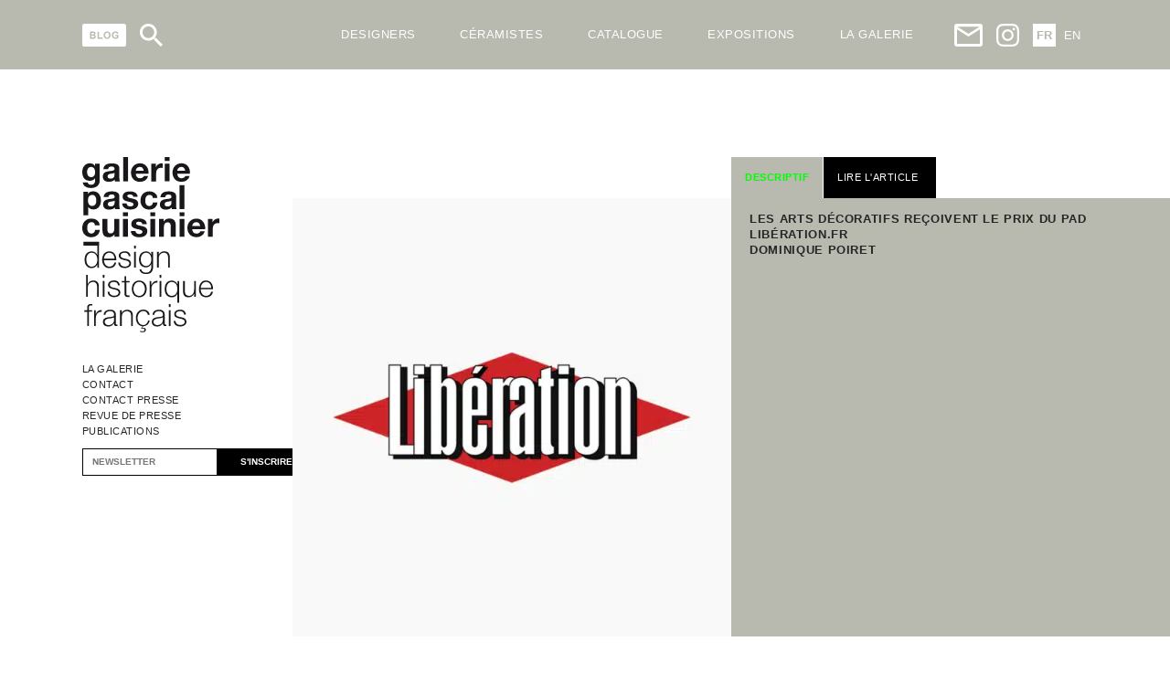

--- FILE ---
content_type: text/html; charset=UTF-8
request_url: https://galeriepascalcuisinier.com/presse/les-arts-decoratifs-recoivent-le-prix-du-pad/
body_size: 20533
content:
<!DOCTYPE html>
<html xmlns="http://www.w3.org/1999/xhtml" lang="fr-FR">
<head>
    <meta charset="UTF-8" />
    <meta name="viewport" content="width=device-width, initial-scale=1, maximum-scale=1">
    <meta name="apple-mobile-web-app-capable" content="yes">
    <meta name="mobile-web-app-capable" content="yes">
    <meta name="format-detection" content="telephone=no">
    <meta http-equiv="X-UA-Compatible" content="IE=edge">
    <link rel="apple-touch-icon" sizes="180x180" href="/apple-touch-icon.png">
    <link rel="icon" type="image/png" sizes="32x32" href="/favicon-32x32.png">
    <link rel="icon" type="image/png" sizes="16x16" href="/favicon-16x16.png">
    <link rel="manifest" href="/site.webmanifest">
    <link rel="mask-icon" href="/safari-pinned-tab.svg" color="#5bbad5">
    <meta name="msapplication-TileColor" content="#da532c">
    <meta name="theme-color" content="#ffffff">
    <meta name='robots' content='index, follow, max-image-preview:large, max-snippet:-1, max-video-preview:-1' />
	<style>img:is([sizes="auto" i], [sizes^="auto," i]) { contain-intrinsic-size: 3000px 1500px }</style>
	<link rel="alternate" href="https://galeriepascalcuisinier.com/presse/les-arts-decoratifs-recoivent-le-prix-du-pad/" hreflang="fr" />
<link rel="alternate" href="https://galeriepascalcuisinier.com/en/press/decorative-arts-receive-the-pad-award/" hreflang="en" />

	<!-- This site is optimized with the Yoast SEO plugin v26.1.1 - https://yoast.com/wordpress/plugins/seo/ -->
	<title>Les Arts Décoratifs reçoivent le prix du PAD - Galerie Pascal Cuisinier</title>
	<link rel="canonical" href="https://galeriepascalcuisinier.com/presse/les-arts-decoratifs-recoivent-le-prix-du-pad/" />
	<meta property="og:locale" content="fr_FR" />
	<meta property="og:locale:alternate" content="en_US" />
	<meta property="og:type" content="article" />
	<meta property="og:title" content="Les Arts Décoratifs reçoivent le prix du PAD - Galerie Pascal Cuisinier" />
	<meta property="og:url" content="https://galeriepascalcuisinier.com/presse/les-arts-decoratifs-recoivent-le-prix-du-pad/" />
	<meta property="og:site_name" content="Galerie Pascal Cuisinier" />
	<meta property="article:modified_time" content="2020-07-23T14:29:12+00:00" />
	<meta property="og:image" content="https://galeriepascalcuisinier.com/assets/uploads/2020/07/liberation-logo-e1595511928465.jpg" />
	<meta property="og:image:width" content="1240" />
	<meta property="og:image:height" content="1240" />
	<meta property="og:image:type" content="image/jpeg" />
	<meta name="twitter:card" content="summary_large_image" />
	<script type="application/ld+json" class="yoast-schema-graph">{"@context":"https://schema.org","@graph":[{"@type":"WebPage","@id":"https://galeriepascalcuisinier.com/presse/les-arts-decoratifs-recoivent-le-prix-du-pad/","url":"https://galeriepascalcuisinier.com/presse/les-arts-decoratifs-recoivent-le-prix-du-pad/","name":"Les Arts Décoratifs reçoivent le prix du PAD - Galerie Pascal Cuisinier","isPartOf":{"@id":"https://galeriepascalcuisinier.com/#website"},"primaryImageOfPage":{"@id":"https://galeriepascalcuisinier.com/presse/les-arts-decoratifs-recoivent-le-prix-du-pad/#primaryimage"},"image":{"@id":"https://galeriepascalcuisinier.com/presse/les-arts-decoratifs-recoivent-le-prix-du-pad/#primaryimage"},"thumbnailUrl":"https://galeriepascalcuisinier.com/assets/uploads/2020/07/liberation-logo-e1595511928465.jpg","datePublished":"2020-07-21T14:26:00+00:00","dateModified":"2020-07-23T14:29:12+00:00","breadcrumb":{"@id":"https://galeriepascalcuisinier.com/presse/les-arts-decoratifs-recoivent-le-prix-du-pad/#breadcrumb"},"inLanguage":"fr-FR","potentialAction":[{"@type":"ReadAction","target":["https://galeriepascalcuisinier.com/presse/les-arts-decoratifs-recoivent-le-prix-du-pad/"]}]},{"@type":"ImageObject","inLanguage":"fr-FR","@id":"https://galeriepascalcuisinier.com/presse/les-arts-decoratifs-recoivent-le-prix-du-pad/#primaryimage","url":"https://galeriepascalcuisinier.com/assets/uploads/2020/07/liberation-logo-e1595511928465.jpg","contentUrl":"https://galeriepascalcuisinier.com/assets/uploads/2020/07/liberation-logo-e1595511928465.jpg","width":1240,"height":1240},{"@type":"BreadcrumbList","@id":"https://galeriepascalcuisinier.com/presse/les-arts-decoratifs-recoivent-le-prix-du-pad/#breadcrumb","itemListElement":[{"@type":"ListItem","position":1,"name":"Homepage","item":"https://galeriepascalcuisinier.com/"},{"@type":"ListItem","position":2,"name":"Presse","item":"https://galeriepascalcuisinier.com/presse/"},{"@type":"ListItem","position":3,"name":"Les Arts Décoratifs reçoivent le prix du PAD"}]},{"@type":"WebSite","@id":"https://galeriepascalcuisinier.com/#website","url":"https://galeriepascalcuisinier.com/","name":"Galerie Pascal Cuisinier","description":"Design Historique Français","potentialAction":[{"@type":"SearchAction","target":{"@type":"EntryPoint","urlTemplate":"https://galeriepascalcuisinier.com/?s={search_term_string}"},"query-input":{"@type":"PropertyValueSpecification","valueRequired":true,"valueName":"search_term_string"}}],"inLanguage":"fr-FR"}]}</script>
	<!-- / Yoast SEO plugin. -->


<link href='https://fonts.gstatic.com' crossorigin rel='preconnect' />
<link rel='stylesheet' id='wp-block-library-css' href='https://galeriepascalcuisinier.com/yoursi/wp-includes/css/dist/block-library/style.min.css?ver=6.8.3' type='text/css' media='all' />
<style id='classic-theme-styles-inline-css' type='text/css'>
/*! This file is auto-generated */
.wp-block-button__link{color:#fff;background-color:#32373c;border-radius:9999px;box-shadow:none;text-decoration:none;padding:calc(.667em + 2px) calc(1.333em + 2px);font-size:1.125em}.wp-block-file__button{background:#32373c;color:#fff;text-decoration:none}
</style>
<style id='global-styles-inline-css' type='text/css'>
:root{--wp--preset--aspect-ratio--square: 1;--wp--preset--aspect-ratio--4-3: 4/3;--wp--preset--aspect-ratio--3-4: 3/4;--wp--preset--aspect-ratio--3-2: 3/2;--wp--preset--aspect-ratio--2-3: 2/3;--wp--preset--aspect-ratio--16-9: 16/9;--wp--preset--aspect-ratio--9-16: 9/16;--wp--preset--color--black: #000000;--wp--preset--color--cyan-bluish-gray: #abb8c3;--wp--preset--color--white: #ffffff;--wp--preset--color--pale-pink: #f78da7;--wp--preset--color--vivid-red: #cf2e2e;--wp--preset--color--luminous-vivid-orange: #ff6900;--wp--preset--color--luminous-vivid-amber: #fcb900;--wp--preset--color--light-green-cyan: #7bdcb5;--wp--preset--color--vivid-green-cyan: #00d084;--wp--preset--color--pale-cyan-blue: #8ed1fc;--wp--preset--color--vivid-cyan-blue: #0693e3;--wp--preset--color--vivid-purple: #9b51e0;--wp--preset--gradient--vivid-cyan-blue-to-vivid-purple: linear-gradient(135deg,rgba(6,147,227,1) 0%,rgb(155,81,224) 100%);--wp--preset--gradient--light-green-cyan-to-vivid-green-cyan: linear-gradient(135deg,rgb(122,220,180) 0%,rgb(0,208,130) 100%);--wp--preset--gradient--luminous-vivid-amber-to-luminous-vivid-orange: linear-gradient(135deg,rgba(252,185,0,1) 0%,rgba(255,105,0,1) 100%);--wp--preset--gradient--luminous-vivid-orange-to-vivid-red: linear-gradient(135deg,rgba(255,105,0,1) 0%,rgb(207,46,46) 100%);--wp--preset--gradient--very-light-gray-to-cyan-bluish-gray: linear-gradient(135deg,rgb(238,238,238) 0%,rgb(169,184,195) 100%);--wp--preset--gradient--cool-to-warm-spectrum: linear-gradient(135deg,rgb(74,234,220) 0%,rgb(151,120,209) 20%,rgb(207,42,186) 40%,rgb(238,44,130) 60%,rgb(251,105,98) 80%,rgb(254,248,76) 100%);--wp--preset--gradient--blush-light-purple: linear-gradient(135deg,rgb(255,206,236) 0%,rgb(152,150,240) 100%);--wp--preset--gradient--blush-bordeaux: linear-gradient(135deg,rgb(254,205,165) 0%,rgb(254,45,45) 50%,rgb(107,0,62) 100%);--wp--preset--gradient--luminous-dusk: linear-gradient(135deg,rgb(255,203,112) 0%,rgb(199,81,192) 50%,rgb(65,88,208) 100%);--wp--preset--gradient--pale-ocean: linear-gradient(135deg,rgb(255,245,203) 0%,rgb(182,227,212) 50%,rgb(51,167,181) 100%);--wp--preset--gradient--electric-grass: linear-gradient(135deg,rgb(202,248,128) 0%,rgb(113,206,126) 100%);--wp--preset--gradient--midnight: linear-gradient(135deg,rgb(2,3,129) 0%,rgb(40,116,252) 100%);--wp--preset--font-size--small: 13px;--wp--preset--font-size--medium: 20px;--wp--preset--font-size--large: 36px;--wp--preset--font-size--x-large: 42px;--wp--preset--spacing--20: 0.44rem;--wp--preset--spacing--30: 0.67rem;--wp--preset--spacing--40: 1rem;--wp--preset--spacing--50: 1.5rem;--wp--preset--spacing--60: 2.25rem;--wp--preset--spacing--70: 3.38rem;--wp--preset--spacing--80: 5.06rem;--wp--preset--shadow--natural: 6px 6px 9px rgba(0, 0, 0, 0.2);--wp--preset--shadow--deep: 12px 12px 50px rgba(0, 0, 0, 0.4);--wp--preset--shadow--sharp: 6px 6px 0px rgba(0, 0, 0, 0.2);--wp--preset--shadow--outlined: 6px 6px 0px -3px rgba(255, 255, 255, 1), 6px 6px rgba(0, 0, 0, 1);--wp--preset--shadow--crisp: 6px 6px 0px rgba(0, 0, 0, 1);}:where(.is-layout-flex){gap: 0.5em;}:where(.is-layout-grid){gap: 0.5em;}body .is-layout-flex{display: flex;}.is-layout-flex{flex-wrap: wrap;align-items: center;}.is-layout-flex > :is(*, div){margin: 0;}body .is-layout-grid{display: grid;}.is-layout-grid > :is(*, div){margin: 0;}:where(.wp-block-columns.is-layout-flex){gap: 2em;}:where(.wp-block-columns.is-layout-grid){gap: 2em;}:where(.wp-block-post-template.is-layout-flex){gap: 1.25em;}:where(.wp-block-post-template.is-layout-grid){gap: 1.25em;}.has-black-color{color: var(--wp--preset--color--black) !important;}.has-cyan-bluish-gray-color{color: var(--wp--preset--color--cyan-bluish-gray) !important;}.has-white-color{color: var(--wp--preset--color--white) !important;}.has-pale-pink-color{color: var(--wp--preset--color--pale-pink) !important;}.has-vivid-red-color{color: var(--wp--preset--color--vivid-red) !important;}.has-luminous-vivid-orange-color{color: var(--wp--preset--color--luminous-vivid-orange) !important;}.has-luminous-vivid-amber-color{color: var(--wp--preset--color--luminous-vivid-amber) !important;}.has-light-green-cyan-color{color: var(--wp--preset--color--light-green-cyan) !important;}.has-vivid-green-cyan-color{color: var(--wp--preset--color--vivid-green-cyan) !important;}.has-pale-cyan-blue-color{color: var(--wp--preset--color--pale-cyan-blue) !important;}.has-vivid-cyan-blue-color{color: var(--wp--preset--color--vivid-cyan-blue) !important;}.has-vivid-purple-color{color: var(--wp--preset--color--vivid-purple) !important;}.has-black-background-color{background-color: var(--wp--preset--color--black) !important;}.has-cyan-bluish-gray-background-color{background-color: var(--wp--preset--color--cyan-bluish-gray) !important;}.has-white-background-color{background-color: var(--wp--preset--color--white) !important;}.has-pale-pink-background-color{background-color: var(--wp--preset--color--pale-pink) !important;}.has-vivid-red-background-color{background-color: var(--wp--preset--color--vivid-red) !important;}.has-luminous-vivid-orange-background-color{background-color: var(--wp--preset--color--luminous-vivid-orange) !important;}.has-luminous-vivid-amber-background-color{background-color: var(--wp--preset--color--luminous-vivid-amber) !important;}.has-light-green-cyan-background-color{background-color: var(--wp--preset--color--light-green-cyan) !important;}.has-vivid-green-cyan-background-color{background-color: var(--wp--preset--color--vivid-green-cyan) !important;}.has-pale-cyan-blue-background-color{background-color: var(--wp--preset--color--pale-cyan-blue) !important;}.has-vivid-cyan-blue-background-color{background-color: var(--wp--preset--color--vivid-cyan-blue) !important;}.has-vivid-purple-background-color{background-color: var(--wp--preset--color--vivid-purple) !important;}.has-black-border-color{border-color: var(--wp--preset--color--black) !important;}.has-cyan-bluish-gray-border-color{border-color: var(--wp--preset--color--cyan-bluish-gray) !important;}.has-white-border-color{border-color: var(--wp--preset--color--white) !important;}.has-pale-pink-border-color{border-color: var(--wp--preset--color--pale-pink) !important;}.has-vivid-red-border-color{border-color: var(--wp--preset--color--vivid-red) !important;}.has-luminous-vivid-orange-border-color{border-color: var(--wp--preset--color--luminous-vivid-orange) !important;}.has-luminous-vivid-amber-border-color{border-color: var(--wp--preset--color--luminous-vivid-amber) !important;}.has-light-green-cyan-border-color{border-color: var(--wp--preset--color--light-green-cyan) !important;}.has-vivid-green-cyan-border-color{border-color: var(--wp--preset--color--vivid-green-cyan) !important;}.has-pale-cyan-blue-border-color{border-color: var(--wp--preset--color--pale-cyan-blue) !important;}.has-vivid-cyan-blue-border-color{border-color: var(--wp--preset--color--vivid-cyan-blue) !important;}.has-vivid-purple-border-color{border-color: var(--wp--preset--color--vivid-purple) !important;}.has-vivid-cyan-blue-to-vivid-purple-gradient-background{background: var(--wp--preset--gradient--vivid-cyan-blue-to-vivid-purple) !important;}.has-light-green-cyan-to-vivid-green-cyan-gradient-background{background: var(--wp--preset--gradient--light-green-cyan-to-vivid-green-cyan) !important;}.has-luminous-vivid-amber-to-luminous-vivid-orange-gradient-background{background: var(--wp--preset--gradient--luminous-vivid-amber-to-luminous-vivid-orange) !important;}.has-luminous-vivid-orange-to-vivid-red-gradient-background{background: var(--wp--preset--gradient--luminous-vivid-orange-to-vivid-red) !important;}.has-very-light-gray-to-cyan-bluish-gray-gradient-background{background: var(--wp--preset--gradient--very-light-gray-to-cyan-bluish-gray) !important;}.has-cool-to-warm-spectrum-gradient-background{background: var(--wp--preset--gradient--cool-to-warm-spectrum) !important;}.has-blush-light-purple-gradient-background{background: var(--wp--preset--gradient--blush-light-purple) !important;}.has-blush-bordeaux-gradient-background{background: var(--wp--preset--gradient--blush-bordeaux) !important;}.has-luminous-dusk-gradient-background{background: var(--wp--preset--gradient--luminous-dusk) !important;}.has-pale-ocean-gradient-background{background: var(--wp--preset--gradient--pale-ocean) !important;}.has-electric-grass-gradient-background{background: var(--wp--preset--gradient--electric-grass) !important;}.has-midnight-gradient-background{background: var(--wp--preset--gradient--midnight) !important;}.has-small-font-size{font-size: var(--wp--preset--font-size--small) !important;}.has-medium-font-size{font-size: var(--wp--preset--font-size--medium) !important;}.has-large-font-size{font-size: var(--wp--preset--font-size--large) !important;}.has-x-large-font-size{font-size: var(--wp--preset--font-size--x-large) !important;}
:where(.wp-block-post-template.is-layout-flex){gap: 1.25em;}:where(.wp-block-post-template.is-layout-grid){gap: 1.25em;}
:where(.wp-block-columns.is-layout-flex){gap: 2em;}:where(.wp-block-columns.is-layout-grid){gap: 2em;}
:root :where(.wp-block-pullquote){font-size: 1.5em;line-height: 1.6;}
</style>
<link rel='stylesheet' id='dashicons-css' href='https://galeriepascalcuisinier.com/yoursi/wp-includes/css/dashicons.min.css?ver=6.8.3' type='text/css' media='all' />
<link rel='stylesheet' id='reset-css' href='https://galeriepascalcuisinier.com/assets/uploads/wp-less/french-design/css/reset-e5b56a4498.css' type='text/css' media='all' />
<link rel='stylesheet' id='french-design-css' href='https://galeriepascalcuisinier.com/assets/uploads/wp-less/french-design/css/french-design-baf0b9f1ce.css' type='text/css' media='all' />
<link rel='stylesheet' id='single-css' href='https://galeriepascalcuisinier.com/assets/uploads/wp-less/french-design/css/single-f5b7304e06.css' type='text/css' media='all' />
<link rel='stylesheet' id='sib-front-css-css' href='https://galeriepascalcuisinier.com/assets/plugins/mailin/css/mailin-front.css?ver=6.8.3' type='text/css' media='all' />
<script type="text/javascript" src="https://galeriepascalcuisinier.com/yoursi/wp-includes/js/jquery/jquery.min.js?ver=3.7.1" id="jquery-core-js"></script>
<script type="text/javascript" src="https://galeriepascalcuisinier.com/yoursi/wp-includes/js/jquery/jquery-migrate.min.js?ver=3.4.1" id="jquery-migrate-js"></script>
<script type="text/javascript" id="sib-front-js-js-extra">
/* <![CDATA[ */
var sibErrMsg = {"invalidMail":"Please fill out valid email address","requiredField":"Please fill out required fields","invalidDateFormat":"Please fill out valid date format","invalidSMSFormat":"Please fill out valid phone number"};
var ajax_sib_front_object = {"ajax_url":"https:\/\/galeriepascalcuisinier.com\/yoursi\/wp-admin\/admin-ajax.php","ajax_nonce":"e53cdc8886","flag_url":"https:\/\/galeriepascalcuisinier.com\/assets\/plugins\/mailin\/img\/flags\/"};
/* ]]> */
</script>
<script type="text/javascript" src="https://galeriepascalcuisinier.com/assets/plugins/mailin/js/mailin-front.js?ver=1734939546" id="sib-front-js-js"></script>
<link rel="https://api.w.org/" href="https://galeriepascalcuisinier.com/wp-json/" /><link rel="alternate" title="JSON" type="application/json" href="https://galeriepascalcuisinier.com/wp-json/wp/v2/presse/3326" />
	<link rel='dns-prefetch' href='//www.googletagmanager.com'>
	
	<script>(function(w,d,s,l,i){w[l]=w[l]||[];w[l].push({'gtm.start':
new Date().getTime(),event:'gtm.js'});var f=d.getElementsByTagName(s)[0],
j=d.createElement(s),dl=l!='dataLayer'?'&l='+l:'';j.async=true;j.src=
'//www.googletagmanager.com/gtm.js?id='+i+dl;f.parentNode.insertBefore(j,f);
})(window,document,'script','dataLayer','GTM-P55L6TC');</script>
 
</head>


<body id="body" class="wp-singular presse-template-default single single-presse postid-3326 wp-theme-french-design">
    <noscript><iframe src="https://www.googletagmanager.com/ns.html?id=GTM-P55L6TC" height="0" width="0" style="display:none;visibility:hidden"></iframe></noscript>
    <div class="container">
    <header>
        <div class="wrapper">
            <div class="header">
                <div class="part-left">
                    <div class="blog ico-header">
                        <a href="https://galeriepascalcuisinier.com/blog/" title="BLOG">
                            <svg xmlns="http://www.w3.org/2000/svg" viewBox="0 0 60.01 30.74"><defs><style>.blog-bg{fill:#fff;}.text{fill:#B8B9AF;}</style></defs><g id="b664e259-737f-44e5-b3b6-750e08b285b7" data-name="Calque 2"><g id="a26c7747-2fe6-44a0-8f0d-1fef646f3b55" data-name="Calque 1"><rect class="blog-bg" width="60.01" height="30.74" rx="3.19"/><path class="text" d="M10.48,10.55h3.85a11.51,11.51,0,0,1,1.71.1,2.45,2.45,0,0,1,1,.4,2.48,2.48,0,0,1,.74.8,2.17,2.17,0,0,1,.3,1.13,2.2,2.2,0,0,1-.37,1.24,2.25,2.25,0,0,1-1,.85,2.57,2.57,0,0,1,1.35.87,2.35,2.35,0,0,1,.47,1.45,2.78,2.78,0,0,1-.31,1.28,2.45,2.45,0,0,1-.83,1,2.76,2.76,0,0,1-1.3.46c-.33,0-1.11.06-2.35.07H10.48Zm1.95,1.61v2.23H13.7c.76,0,1.23,0,1.41,0A1.28,1.28,0,0,0,15.9,14a1,1,0,0,0,.29-.76,1,1,0,0,0-1-1.06c-.2,0-.75,0-1.66,0Zm0,3.83v2.57h1.8a8.63,8.63,0,0,0,1.33-.06,1.21,1.21,0,0,0,.71-.38,1.19,1.19,0,0,0,.27-.82,1.23,1.23,0,0,0-.21-.73,1.17,1.17,0,0,0-.61-.44A6.19,6.19,0,0,0,14,16Z"/><path class="text" d="M20.91,20.19V10.63h1.94v7.93h4.84v1.63Z"/><path class="text" d="M29.34,15.43A6,6,0,0,1,29.78,13a4.52,4.52,0,0,1,.89-1.32,3.82,3.82,0,0,1,1.25-.87A5.34,5.34,0,0,1,34,10.39a4.53,4.53,0,0,1,3.41,1.32,5.08,5.08,0,0,1,1.28,3.67A5.06,5.06,0,0,1,37.41,19,4.48,4.48,0,0,1,34,20.35,4.57,4.57,0,0,1,30.6,19,5,5,0,0,1,29.34,15.43Zm2-.07a3.57,3.57,0,0,0,.76,2.48,2.58,2.58,0,0,0,3.82,0,3.67,3.67,0,0,0,.75-2.51,3.57,3.57,0,0,0-.73-2.47A2.42,2.42,0,0,0,34,12.05a2.46,2.46,0,0,0-1.93.83A3.59,3.59,0,0,0,31.34,15.36Z"/><path class="text" d="M45.34,16.65V15h4.19v3.84a5.4,5.4,0,0,1-1.77,1,6.49,6.49,0,0,1-2.35.45,5.32,5.32,0,0,1-2.64-.63,4.06,4.06,0,0,1-1.68-1.82,5.79,5.79,0,0,1-.57-2.56,5.55,5.55,0,0,1,.63-2.68A4.27,4.27,0,0,1,43,10.87a5,5,0,0,1,2.3-.48,4.64,4.64,0,0,1,2.81.75,3.4,3.4,0,0,1,1.29,2.08l-1.93.36a2.06,2.06,0,0,0-.76-1.12,2.37,2.37,0,0,0-1.41-.41,2.61,2.61,0,0,0-2,.81,3.42,3.42,0,0,0-.76,2.4,3.76,3.76,0,0,0,.77,2.57,2.54,2.54,0,0,0,2,.86,3.36,3.36,0,0,0,1.23-.24,4.35,4.35,0,0,0,1.05-.58V16.65Z"/></g></g></svg>                        </a>
                    </div>
                    <div class="search ico-header">
                        <svg xmlns="http://www.w3.org/2000/svg" viewBox="0 0 60 60"><defs><style>.fba90693-7e1c-4736-87ba-2e5c4a64c7d0{fill:#fff;}</style></defs><g id="fcc4d79e-6c9c-4b8b-bedb-616339383295" data-name="Calque 2"><g id="f83c9e30-0edd-448d-a565-9953fbd5b6ec" data-name="Calque 1"><path class="fba90693-7e1c-4736-87ba-2e5c4a64c7d0" d="M42.88,37.74H40.17l-1-.93a22.34,22.34,0,1,0-2.4,2.4l.93,1v2.71L54.89,60,60,54.89Zm-20.58,0A15.44,15.44,0,1,1,37.74,22.3,15.42,15.42,0,0,1,22.3,37.74"/></g></g></svg>                    </div>


                    <div class="burger ico-header">
                        <!-- Generator: Adobe Illustrator 19.0.0, SVG Export Plug-In . SVG Version: 6.00 Build 0)  -->
<svg version="1.1" id="Capa_1" xmlns="http://www.w3.org/2000/svg" xmlns:xlink="http://www.w3.org/1999/xlink" x="0px" y="0px"
	 viewBox="0 0 384 384" style="enable-background:new 0 0 384 384;" xml:space="preserve">
<g>
	<g>
		<g>
			<rect x="0" y="277.333" width="384" height="42.667"/>
			<rect x="0" y="170.667" width="384" height="42.667"/>
			<rect x="0" y="64" width="384" height="42.667"/>
		</g>
	</g>
</g>
</svg>
                    </div>
                </div>
                
                <form role="search" method="get" class="search-form hidden" action="https://galeriepascalcuisinier.com/">
                   <input type="search" class="search-field"
                            placeholder="Recherche ..."
                            value="" name="s" />

                </form>
     

                <nav class="menu-fr-header-nav-container"><ul id="menu-fr-header-nav" class="menu"><li id="menu-item-6104" class="is_mobile menu-item menu-item-type-custom menu-item-object-custom menu-item-6104"><a href="/">< Accueil</a></li>
<li id="menu-item-183" class="vert menu-item menu-item-type-post_type_archive menu-item-object-designer menu-item-has-children menu-item-183"><a href="https://galeriepascalcuisinier.com/designer/">Designers</a>
<ul class="sub-menu">
	<li id="menu-item-170" class="menu-item menu-item-type-post_type menu-item-object-designer menu-item-170"><a href="https://galeriepascalcuisinier.com/designer/janine-abraham-dirk-jan-rol/">J. Abraham &#038; D. Jan Rol</a></li>
	<li id="menu-item-176" class="menu-item menu-item-type-post_type menu-item-object-designer menu-item-176"><a href="https://galeriepascalcuisinier.com/designer/rene-jean-caillette/">René-Jean Caillette</a></li>
	<li id="menu-item-177" class="menu-item menu-item-type-post_type menu-item-object-designer menu-item-177"><a href="https://galeriepascalcuisinier.com/designer/robert-mathieu/">Robert Mathieu</a></li>
	<li id="menu-item-174" class="menu-item menu-item-type-post_type menu-item-object-designer menu-item-174"><a href="https://galeriepascalcuisinier.com/designer/pierre-guariche/">Pierre Guariche</a></li>
	<li id="menu-item-166" class="menu-item menu-item-type-post_type menu-item-object-designer menu-item-166"><a href="https://galeriepascalcuisinier.com/designer/andre-monpoix/">André Monpoix</a></li>
	<li id="menu-item-165" class="menu-item menu-item-type-post_type menu-item-object-designer menu-item-165"><a href="https://galeriepascalcuisinier.com/designer/alain-richard/">Alain Richard</a></li>
	<li id="menu-item-169" class="menu-item menu-item-type-post_type menu-item-object-designer menu-item-169"><a href="https://galeriepascalcuisinier.com/designer/jacques-biny/">Jacques Biny</a></li>
	<li id="menu-item-168" class="menu-item menu-item-type-post_type menu-item-object-designer menu-item-168"><a href="https://galeriepascalcuisinier.com/designer/antoine-philippon-et-jacqueline-lecoq/">A. Philippon &#038; J. Lecoq</a></li>
	<li id="menu-item-173" class="menu-item menu-item-type-post_type menu-item-object-designer menu-item-173"><a href="https://galeriepascalcuisinier.com/designer/michel-mortier/">Michel Mortier</a></li>
	<li id="menu-item-167" class="menu-item menu-item-type-post_type menu-item-object-designer menu-item-167"><a href="https://galeriepascalcuisinier.com/designer/andre-simard/">André Simard</a></li>
	<li id="menu-item-171" class="menu-item menu-item-type-post_type menu-item-object-designer menu-item-171"><a href="https://galeriepascalcuisinier.com/designer/joseph-andre-motte/">Joseph-André Motte</a></li>
	<li id="menu-item-3951" class="menu-item menu-item-type-post_type_archive menu-item-object-designer menu-item-3951"><a href="https://galeriepascalcuisinier.com/designer/">Tous les designers</a></li>
</ul>
</li>
<li id="menu-item-7241" class="menu-item menu-item-type-post_type_archive menu-item-object-ceramist menu-item-has-children menu-item-7241"><a href="https://galeriepascalcuisinier.com/ceramiste/">Céramistes</a>
<ul class="sub-menu">
	<li id="menu-item-7515" class="menu-item menu-item-type-post_type menu-item-object-ceramist menu-item-7515"><a href="https://galeriepascalcuisinier.com/ceramiste/les-2-potiers/">Les 2 Potiers</a></li>
	<li id="menu-item-7513" class="menu-item menu-item-type-post_type menu-item-object-ceramist menu-item-7513"><a href="https://galeriepascalcuisinier.com/ceramiste/jacques-blin/">Jacques Blin</a></li>
	<li id="menu-item-7518" class="menu-item menu-item-type-post_type menu-item-object-ceramist menu-item-7518"><a href="https://galeriepascalcuisinier.com/ceramiste/robert-deblander/">Robert Deblander</a></li>
	<li id="menu-item-7509" class="menu-item menu-item-type-post_type menu-item-object-ceramist menu-item-7509"><a href="https://galeriepascalcuisinier.com/ceramiste/barbara-delfosse/">Barbara Delfosse</a></li>
	<li id="menu-item-7517" class="menu-item menu-item-type-post_type menu-item-object-ceramist menu-item-7517"><a href="https://galeriepascalcuisinier.com/ceramiste/pierre-digan/">Pierre Digan</a></li>
	<li id="menu-item-7510" class="menu-item menu-item-type-post_type menu-item-object-ceramist menu-item-7510"><a href="https://galeriepascalcuisinier.com/en/ceramist/elisabeth-joulia/">Elisabeth Joulia</a></li>
	<li id="menu-item-7516" class="menu-item menu-item-type-post_type menu-item-object-ceramist menu-item-7516"><a href="https://galeriepascalcuisinier.com/ceramiste/michel-leveque/">Michel Lévêque</a></li>
	<li id="menu-item-7519" class="menu-item menu-item-type-post_type menu-item-object-ceramist menu-item-7519"><a href="https://galeriepascalcuisinier.com/en/ceramist/yves-mohy/">Yves Mohy</a></li>
	<li id="menu-item-7512" class="menu-item menu-item-type-post_type menu-item-object-ceramist menu-item-7512"><a href="https://galeriepascalcuisinier.com/en/ceramist/jacques-dani-ruelland/">Jacques &#038; Dani Ruelland</a></li>
	<li id="menu-item-7511" class="menu-item menu-item-type-post_type menu-item-object-ceramist menu-item-7511"><a href="https://galeriepascalcuisinier.com/en/ceramist/gustave-tiffoche/">Gustave Tiffoche</a></li>
	<li id="menu-item-7514" class="menu-item menu-item-type-post_type menu-item-object-ceramist menu-item-7514"><a href="https://galeriepascalcuisinier.com/ceramiste/la-borne/">La Borne</a></li>
	<li id="menu-item-7242" class="menu-item menu-item-type-post_type_archive menu-item-object-ceramist menu-item-7242"><a href="https://galeriepascalcuisinier.com/ceramiste/">Tous les céramistes</a></li>
</ul>
</li>
<li id="menu-item-327" class="cyan menu-item menu-item-type-post_type_archive menu-item-object-catalogue menu-item-has-children menu-item-327"><a href="https://galeriepascalcuisinier.com/catalogue/">Catalogue</a>
<ul class="sub-menu">
	<li id="menu-item-200" class="menu-item menu-item-type-taxonomy menu-item-object-catalogue_category menu-item-200"><a href="https://galeriepascalcuisinier.com/catalogue/appliques/">Appliques</a></li>
	<li id="menu-item-201" class="menu-item menu-item-type-taxonomy menu-item-object-catalogue_category menu-item-201"><a href="https://galeriepascalcuisinier.com/catalogue/bureaux/">Bureaux</a></li>
	<li id="menu-item-6060" class="menu-item menu-item-type-taxonomy menu-item-object-catalogue_category menu-item-6060"><a href="https://galeriepascalcuisinier.com/catalogue/canapes/">Canapés</a></li>
	<li id="menu-item-7240" class="menu-item menu-item-type-taxonomy menu-item-object-catalogue_category menu-item-7240"><a href="https://galeriepascalcuisinier.com/catalogue/ceramiques/">Céramiques</a></li>
	<li id="menu-item-202" class="menu-item menu-item-type-taxonomy menu-item-object-catalogue_category menu-item-202"><a href="https://galeriepascalcuisinier.com/catalogue/chaises/">Chaises</a></li>
	<li id="menu-item-203" class="menu-item menu-item-type-taxonomy menu-item-object-catalogue_category menu-item-203"><a href="https://galeriepascalcuisinier.com/catalogue/fauteuils/">Fauteuils</a></li>
	<li id="menu-item-6061" class="menu-item menu-item-type-taxonomy menu-item-object-catalogue_category menu-item-6061"><a href="https://galeriepascalcuisinier.com/catalogue/lampadaires/">Lampadaires</a></li>
	<li id="menu-item-205" class="menu-item menu-item-type-taxonomy menu-item-object-catalogue_category menu-item-205"><a href="https://galeriepascalcuisinier.com/catalogue/lampes/">Lampes</a></li>
	<li id="menu-item-6063" class="menu-item menu-item-type-taxonomy menu-item-object-catalogue_category menu-item-6063"><a href="https://galeriepascalcuisinier.com/catalogue/plafonniers/">Plafonniers</a></li>
	<li id="menu-item-209" class="menu-item menu-item-type-taxonomy menu-item-object-catalogue_category menu-item-209"><a href="https://galeriepascalcuisinier.com/catalogue/tables/">Tables</a></li>
	<li id="menu-item-210" class="menu-item menu-item-type-taxonomy menu-item-object-catalogue_category menu-item-210"><a href="https://galeriepascalcuisinier.com/catalogue/tables-basses/">Tables basses</a></li>
	<li id="menu-item-208" class="menu-item menu-item-type-taxonomy menu-item-object-catalogue_category menu-item-208"><a href="https://galeriepascalcuisinier.com/catalogue/rangements/">Rangements</a></li>
</ul>
</li>
<li id="menu-item-326" class="magenta menu-item menu-item-type-post_type_archive menu-item-object-exposition menu-item-has-children menu-item-326"><a href="https://galeriepascalcuisinier.com/exposition/">Expositions</a>
<ul class="sub-menu">
	<li id="menu-item-10159" class="menu-item menu-item-type-post_type menu-item-object-exposition menu-item-10159"><a href="https://galeriepascalcuisinier.com/exposition/2024/design-francais-1950-la-generation-des-jeunes-loups/">Design français 1950, La génération des jeunes loups</a></li>
	<li id="menu-item-5788" class="menu-item menu-item-type-post_type menu-item-object-exposition menu-item-5788"><a href="https://galeriepascalcuisinier.com/exposition/2021/robert-mathieu-partie-ii/">Robert Mathieu #Partie II</a></li>
	<li id="menu-item-5780" class="menu-item menu-item-type-post_type menu-item-object-exposition menu-item-5780"><a href="https://galeriepascalcuisinier.com/exposition/2017/abraham-rol/">Abraham &#038; Rol</a></li>
	<li id="menu-item-5781" class="menu-item menu-item-type-post_type menu-item-object-exposition menu-item-5781"><a href="https://galeriepascalcuisinier.com/exposition/2009/alain-richard/">Alain Richard</a></li>
	<li id="menu-item-5779" class="menu-item menu-item-type-post_type menu-item-object-exposition menu-item-5779"><a href="https://galeriepascalcuisinier.com/exposition/2017/a-r-p/">A.R.P.</a></li>
	<li id="menu-item-5782" class="menu-item menu-item-type-post_type menu-item-object-exposition menu-item-5782"><a href="https://galeriepascalcuisinier.com/exposition/2015/jacques-biny-createur-editeur/">Jacques Biny</a></li>
	<li id="menu-item-5787" class="menu-item menu-item-type-post_type menu-item-object-exposition menu-item-5787"><a href="https://galeriepascalcuisinier.com/exposition/2016/rene-jean-caillette/">René-Jean Caillette</a></li>
	<li id="menu-item-5785" class="menu-item menu-item-type-post_type menu-item-object-exposition menu-item-5785"><a href="https://galeriepascalcuisinier.com/exposition/2020/pierre-guariche/">Pierre Guariche</a></li>
	<li id="menu-item-5783" class="menu-item menu-item-type-post_type menu-item-object-exposition menu-item-5783"><a href="https://galeriepascalcuisinier.com/exposition/2010/meubles-tv/">Meubles TV</a></li>
	<li id="menu-item-5784" class="menu-item menu-item-type-post_type menu-item-object-exposition menu-item-5784"><a href="https://galeriepascalcuisinier.com/exposition/2016/michel-mortier/">Michel Mortier</a></li>
	<li id="menu-item-5803" class="menu-item menu-item-type-post_type menu-item-object-exposition menu-item-5803"><a href="https://galeriepascalcuisinier.com/exposition/2016/pierre-paulin/">Pierre Paulin</a></li>
	<li id="menu-item-3980" class="menu-item menu-item-type-post_type_archive menu-item-object-exposition menu-item-3980"><a href="https://galeriepascalcuisinier.com/exposition/">Toutes les expositions</a></li>
</ul>
</li>
<li id="menu-item-237" class="magenta menu-item menu-item-type-post_type menu-item-object-page menu-item-has-children menu-item-237"><a href="https://galeriepascalcuisinier.com/la-galerie/">LA GALERIE</a>
<ul class="sub-menu">
	<li id="menu-item-182" class="magenta menu-item menu-item-type-post_type menu-item-object-page menu-item-182"><a href="https://galeriepascalcuisinier.com/la-galerie/">LA GALERIE</a></li>
	<li id="menu-item-236" class="magenta menu-item menu-item-type-post_type menu-item-object-page menu-item-236"><a href="https://galeriepascalcuisinier.com/contact/" title="INFORMATIONS PRATIQUES">Contact</a></li>
	<li id="menu-item-3965" class="menu-item menu-item-type-post_type menu-item-object-page menu-item-3965"><a href="https://galeriepascalcuisinier.com/contact-presse/">Contact presse</a></li>
	<li id="menu-item-1007" class="menu-item menu-item-type-post_type_archive menu-item-object-presse menu-item-1007"><a href="https://galeriepascalcuisinier.com/presse/">Revue de presse</a></li>
	<li id="menu-item-960" class="menu-item menu-item-type-post_type_archive menu-item-object-publication menu-item-960"><a href="https://galeriepascalcuisinier.com/publication/">Publications</a></li>
</ul>
</li>
</ul></nav>
                <div class="newsletter ico-header">
                    <a href="https://galeriepascalcuisinier.com/contact/">
                        <svg xmlns="http://www.w3.org/2000/svg" viewBox="0 0 60 48"><g id="b333468d-48ee-49d4-a60b-634f64457815" data-name="Calque 2"><g id="bb88076c-ad9d-4668-a5c0-a3719f85689a" data-name="Calque 1"><path class="f353b066-d414-4cc3-8f17-748419f1dd14" d="M60,6a6,6,0,0,0-6-6H6A6,6,0,0,0,0,6V42a6,6,0,0,0,6,6H54a6,6,0,0,0,6-6ZM54,6,30,21,6,6Zm0,36H6V12L30,27,54,12Z"/></g></g></svg>                    </a>
                </div>


                <div class="social ico-header">
                    <a href="https://www.instagram.com/galeriepascalcuisinier/" target="_blank">
                        <svg xmlns="http://www.w3.org/2000/svg" viewBox="0 0 60 60.01"><defs><style>.a55221f3-51e1-4d91-a4ec-5e1a32e4737b{fill:#fff;}</style></defs><g id="af83f19e-43f4-4548-8a31-8a0c44793d1b" data-name="Calque 2"><g id="a3187af8-437f-4fc8-bae3-a6cb46eb2b34" data-name="Calque 1"><path class="a55221f3-51e1-4d91-a4ec-5e1a32e4737b" d="M30,5.41c8,0,9,0,12.12.17a16.61,16.61,0,0,1,5.58,1,10,10,0,0,1,5.69,5.7,16.59,16.59,0,0,1,1,5.57C54.56,21,54.6,22,54.6,30s0,9-.18,12.13a16.59,16.59,0,0,1-1,5.57,10,10,0,0,1-5.69,5.7,17.15,17.15,0,0,1-5.58,1C39,54.57,38,54.6,30,54.6s-9,0-12.12-.17a17.15,17.15,0,0,1-5.58-1,9.43,9.43,0,0,1-3.44-2.25A9.38,9.38,0,0,1,6.61,47.7a16.59,16.59,0,0,1-1-5.57C5.44,39,5.4,38,5.4,30s0-9,.18-12.12a16.59,16.59,0,0,1,1-5.57A9.38,9.38,0,0,1,8.86,8.86,9.43,9.43,0,0,1,12.3,6.61a16.61,16.61,0,0,1,5.58-1C21,5.44,22,5.41,30,5.41M30,0c-8.15,0-9.17,0-12.37.18a22.2,22.2,0,0,0-7.28,1.39A14.81,14.81,0,0,0,5,5a14.8,14.8,0,0,0-3.46,5.31A21.94,21.94,0,0,0,.18,17.63C0,20.83,0,21.86,0,30s0,9.18.18,12.37a22,22,0,0,0,1.39,7.29,15.33,15.33,0,0,0,8.78,8.77,21.91,21.91,0,0,0,7.28,1.4C20.83,60,21.85,60,30,60s9.17,0,12.37-.18a21.91,21.91,0,0,0,7.28-1.4,15.33,15.33,0,0,0,8.78-8.77,22,22,0,0,0,1.39-7.29C60,39.18,60,38.15,60,30s0-9.17-.18-12.37a21.94,21.94,0,0,0-1.39-7.28A14.8,14.8,0,0,0,55,5a14.81,14.81,0,0,0-5.32-3.47A22.2,22.2,0,0,0,42.37.18C39.17,0,38.15,0,30,0"/><path class="a55221f3-51e1-4d91-a4ec-5e1a32e4737b" d="M30,14.6A15.41,15.41,0,1,0,45.41,30,15.4,15.4,0,0,0,30,14.6M30,40A10,10,0,1,1,40,30,10,10,0,0,1,30,40"/><path class="a55221f3-51e1-4d91-a4ec-5e1a32e4737b" d="M49.61,14a3.6,3.6,0,1,1-3.6-3.6,3.6,3.6,0,0,1,3.6,3.6"/></g></g></svg>                    </a>
                </div>

                <ul class="language">
                    	<li class="lang-item lang-item-2 lang-item-fr current-lang lang-item-first"><a lang="fr-FR" hreflang="fr-FR" href="https://galeriepascalcuisinier.com/presse/les-arts-decoratifs-recoivent-le-prix-du-pad/" aria-current="true">fr</a></li>
	<li class="lang-item lang-item-5 lang-item-en"><a lang="en-US" hreflang="en-US" href="https://galeriepascalcuisinier.com/en/press/decorative-arts-receive-the-pad-award/">en</a></li>
                </ul>

            </div>
        </div>
    </header>

    <main role="main">
        <div class="wrapper">
            <div class="content-container">


 




<aside class="sidebar">
    <div class="identity">
    <a href="https://galeriepascalcuisinier.com" title="Galerie Pascal Cuisinier - Design Historique Français"><svg xmlns="http://www.w3.org/2000/svg" viewBox="0 0 83.34 106.42"><defs><style>.a{isolation:isolate;}.b{mix-blend-mode:multiply;}.c{fill:#1a171b;}</style></defs><g class="a"><g class="b"><path class="c" d="M2.45,65.86A3.81,3.81,0,0,0,3.8,67a4.36,4.36,0,0,0,1.9.4,3.81,3.81,0,0,0,1-.15,4.41,4.41,0,0,0,1-.42,3.71,3.71,0,0,0,.82-.66,2.56,2.56,0,0,0,.54-.85l0,0h.14v1.84h1V53.76H9.18v5.58H9v0a2.66,2.66,0,0,0-.53-.91,3.5,3.5,0,0,0-.78-.65,3.37,3.37,0,0,0-1-.4,4.08,4.08,0,0,0-1-.13,4.19,4.19,0,0,0-1.9.41,3.92,3.92,0,0,0-1.35,1.1,5,5,0,0,0-.8,1.62,7.44,7.44,0,0,0,0,3.9A4.91,4.91,0,0,0,2.45,65.86Zm.19-5.08a4.2,4.2,0,0,1,.57-1.35,3.12,3.12,0,0,1,1-1,2.81,2.81,0,0,1,1.48-.38,3.27,3.27,0,0,1,1.63.38,3.13,3.13,0,0,1,1.07,1A3.85,3.85,0,0,1,9,60.78a6.49,6.49,0,0,1,.18,1.51A6.43,6.43,0,0,1,9,63.8a3.77,3.77,0,0,1-.6,1.35,3.15,3.15,0,0,1-1.07,1,3.39,3.39,0,0,1-1.63.37,2.81,2.81,0,0,1-1.48-.38,3,3,0,0,1-1-1,4.1,4.1,0,0,1-.57-1.35,6.37,6.37,0,0,1-.19-1.51A6.51,6.51,0,0,1,2.64,60.78Z"/><path class="c" d="M13.16,65.86A3.69,3.69,0,0,0,14.5,67a4.58,4.58,0,0,0,2,.4,4.08,4.08,0,0,0,2.81-.89A4.71,4.71,0,0,0,20.63,64H19.57a3.68,3.68,0,0,1-1,1.8,3,3,0,0,1-2.08.69A2.82,2.82,0,0,1,15,66.13a3.3,3.3,0,0,1-1-.92A3.69,3.69,0,0,1,13.38,64a5.4,5.4,0,0,1-.18-1.35v-.06h7.48a7.8,7.8,0,0,0-.18-1.93,5.09,5.09,0,0,0-.74-1.73,3.77,3.77,0,0,0-3.29-1.68,4.23,4.23,0,0,0-2,.43,4,4,0,0,0-1.35,1.15,5.32,5.32,0,0,0-.77,1.63,7,7,0,0,0-.25,1.87,7.29,7.29,0,0,0,.25,1.95A4.86,4.86,0,0,0,13.16,65.86Zm0-4.25a5.82,5.82,0,0,1,.31-1.31,3.8,3.8,0,0,1,.65-1.13,2.92,2.92,0,0,1,1-.79,3.05,3.05,0,0,1,2.64,0,3.13,3.13,0,0,1,1,.79,3.59,3.59,0,0,1,.62,1.12,4.22,4.22,0,0,1,.24,1.32v.07H13.19Z"/><path class="c" d="M27.64,66.08a3.33,3.33,0,0,1-.88.33,4.76,4.76,0,0,1-.91.09,3.26,3.26,0,0,1-2-.62,2.38,2.38,0,0,1-.9-1.81H21.87a3.42,3.42,0,0,0,1.18,2.49,4.44,4.44,0,0,0,2.75.8,6.44,6.44,0,0,0,1.36-.15,4,4,0,0,0,1.23-.49,2.94,2.94,0,0,0,.9-.89,2.39,2.39,0,0,0,.35-1.31,2.34,2.34,0,0,0-.24-1.09,2.6,2.6,0,0,0-.62-.77,3.12,3.12,0,0,0-.87-.51,4.41,4.41,0,0,0-1-.27l-1.59-.36c-.21-.05-.43-.12-.67-.2A3.72,3.72,0,0,1,24,61a1.84,1.84,0,0,1-.52-.48,1.24,1.24,0,0,1-.2-.71,1.51,1.51,0,0,1,.21-.82,1.73,1.73,0,0,1,.57-.54,2.49,2.49,0,0,1,.76-.29,3.89,3.89,0,0,1,1.8,0,2.39,2.39,0,0,1,.82.39,2,2,0,0,1,.57.69,2.23,2.23,0,0,1,.23.92h1.06A3.3,3.3,0,0,0,29,58.93a2.72,2.72,0,0,0-.74-1,3.26,3.26,0,0,0-1.09-.58,5.18,5.18,0,0,0-2.63,0,3.86,3.86,0,0,0-1.16.46,2.66,2.66,0,0,0-.84.83,2.3,2.3,0,0,0-.32,1.23,2.41,2.41,0,0,0,.2,1,2.08,2.08,0,0,0,.56.69,3.41,3.41,0,0,0,.84.48,9.59,9.59,0,0,0,1.07.35l1.53.34a7.67,7.67,0,0,1,.78.23,3.57,3.57,0,0,1,.71.33,1.87,1.87,0,0,1,.5.51,1.5,1.5,0,0,1,.18.76,1.56,1.56,0,0,1-.26.9A2.39,2.39,0,0,1,27.64,66.08Z"/><rect class="c" x="31.5" y="53.76" width="1.06" height="1.78"/><rect class="c" x="31.5" y="57.49" width="1.06" height="9.6"/><path class="c" d="M35.49,65.55a3.67,3.67,0,0,0,1.34,1,4.71,4.71,0,0,0,2,.38,3.17,3.17,0,0,0,1.84-.54A3.4,3.4,0,0,0,41.84,65v0H42v1.38a4.49,4.49,0,0,1-.75,2.76,2.94,2.94,0,0,1-2.45,1,4.5,4.5,0,0,1-1-.1,3.1,3.1,0,0,1-.88-.34,2.12,2.12,0,0,1-1.05-1.5H34.84a2.57,2.57,0,0,0,.41,1.23,3,3,0,0,0,.9.9,4.06,4.06,0,0,0,1.24.52A6,6,0,0,0,38.8,71a5.53,5.53,0,0,0,2-.32,3.15,3.15,0,0,0,1.3-.91,3.63,3.63,0,0,0,.73-1.44,7.18,7.18,0,0,0,.24-1.93V57.49H42v1.68h-.15v0a3,3,0,0,0-.47-.74,4.14,4.14,0,0,0-.7-.62,3.1,3.1,0,0,0-.86-.41,3.29,3.29,0,0,0-1-.15,4.37,4.37,0,0,0-1.85.38,3.85,3.85,0,0,0-1.35,1,4.78,4.78,0,0,0-.84,1.54,6.11,6.11,0,0,0-.29,1.88A7.5,7.5,0,0,0,34.72,64,4.27,4.27,0,0,0,35.49,65.55Zm.23-4.87a3.8,3.8,0,0,1,.58-1.31,3.13,3.13,0,0,1,1-.93,3.18,3.18,0,0,1,3,0,3.13,3.13,0,0,1,1,1,4.29,4.29,0,0,1,.55,1.32A6,6,0,0,1,42,62.18a5.09,5.09,0,0,1-.21,1.45,3.72,3.72,0,0,1-.6,1.25,3.16,3.16,0,0,1-1,.89,2.83,2.83,0,0,1-1.39.34,3.06,3.06,0,0,1-1.46-.34,3,3,0,0,1-1-.89,3.52,3.52,0,0,1-.59-1.25,5.45,5.45,0,0,1-.19-1.45A6.28,6.28,0,0,1,35.72,60.68Z"/><path class="c" d="M46.49,61.48a4.2,4.2,0,0,1,.24-1.35,3.21,3.21,0,0,1,.61-1.07,2.8,2.8,0,0,1,1-.72,3.09,3.09,0,0,1,1.29-.26,3,3,0,0,1,1.23.23,2,2,0,0,1,.79.65,2.46,2.46,0,0,1,.4.95,5.48,5.48,0,0,1,.12,1.18v6H53.2V60.9A6.69,6.69,0,0,0,53,59.35a2.65,2.65,0,0,0-.57-1.15,2.56,2.56,0,0,0-1.08-.73,4.78,4.78,0,0,0-1.68-.26,3.48,3.48,0,0,0-1.87.53,2.7,2.7,0,0,0-1.18,1.39l0,0h-.14V57.49H45.43v9.6h1.06Z"/><path class="c" d="M8.48,76.69a2.63,2.63,0,0,1,.41,1A6.31,6.31,0,0,1,9,78.82v6h1.06V78.63a6.71,6.71,0,0,0-.16-1.55,2.66,2.66,0,0,0-.58-1.15,2.52,2.52,0,0,0-1.07-.73,4.84,4.84,0,0,0-1.69-.26,3.53,3.53,0,0,0-1.87.53,2.79,2.79,0,0,0-1.18,1.39v0H3.35V71.49H2.29V84.82H3.35V79.21a4.89,4.89,0,0,1,.24-1.35,3.42,3.42,0,0,1,.62-1.07,2.89,2.89,0,0,1,1-.72,3.18,3.18,0,0,1,1.3-.26A2.92,2.92,0,0,1,7.69,76,2,2,0,0,1,8.48,76.69Z"/><rect class="c" x="12.45" y="75.22" width="1.06" height="9.6"/><rect class="c" x="12.45" y="71.49" width="1.06" height="1.78"/><path class="c" d="M22.91,81.16a2.6,2.6,0,0,0-.62-.77,3.12,3.12,0,0,0-.87-.51,4.41,4.41,0,0,0-1-.27l-1.59-.36a5.47,5.47,0,0,1-.67-.2,3.72,3.72,0,0,1-.67-.31,1.84,1.84,0,0,1-.52-.48,1.17,1.17,0,0,1-.21-.71,1.52,1.52,0,0,1,.22-.82,1.64,1.64,0,0,1,.57-.54,2.49,2.49,0,0,1,.76-.29,3.84,3.84,0,0,1,1.79,0,2.35,2.35,0,0,1,.83.39,2.07,2.07,0,0,1,.57.7,2.35,2.35,0,0,1,.23.91H22.8a3.3,3.3,0,0,0-.31-1.28,2.63,2.63,0,0,0-.75-1,2.91,2.91,0,0,0-1.09-.57,5.14,5.14,0,0,0-2.62,0,3.86,3.86,0,0,0-1.16.46,2.66,2.66,0,0,0-.84.83,2.3,2.3,0,0,0-.32,1.23,2.41,2.41,0,0,0,.2,1,2.08,2.08,0,0,0,.56.69,3.41,3.41,0,0,0,.84.48,9,9,0,0,0,1.07.35l1.52.34a7.84,7.84,0,0,1,.79.23,3.24,3.24,0,0,1,.7.33,1.62,1.62,0,0,1,.5.51,1.41,1.41,0,0,1,.19.76,1.56,1.56,0,0,1-.26.9,2.39,2.39,0,0,1-.67.59,3.33,3.33,0,0,1-.88.33,4.76,4.76,0,0,1-.91.09,3.26,3.26,0,0,1-2-.62,2.38,2.38,0,0,1-.9-1.81H15.38a3.37,3.37,0,0,0,1.18,2.49,4.44,4.44,0,0,0,2.75.8,6.44,6.44,0,0,0,1.36-.15,4,4,0,0,0,1.23-.49,3.05,3.05,0,0,0,.9-.89,2.39,2.39,0,0,0,.34-1.31A2.47,2.47,0,0,0,22.91,81.16Z"/><path class="c" d="M28.72,76.1v-.88h-2V72.3H25.68v2.92H24v.88h1.69v6.71a2.28,2.28,0,0,0,.44,1.66,2.26,2.26,0,0,0,1.61.45l.52,0,.47,0V84a7.46,7.46,0,0,1-.95,0c-.45,0-.74-.16-.86-.4a2.21,2.21,0,0,1-.16-.94V76.1Z"/><path class="c" d="M34.61,85.09a4.57,4.57,0,0,0,1.94-.4A4.19,4.19,0,0,0,38,83.6,4.9,4.9,0,0,0,38.85,82a6.3,6.3,0,0,0,.3-2,6.39,6.39,0,0,0-.3-2A4.9,4.9,0,0,0,38,76.44a4.32,4.32,0,0,0-1.43-1.09,4.79,4.79,0,0,0-3.88,0,4.28,4.28,0,0,0-1.42,1.09,4.75,4.75,0,0,0-.88,1.61,6.84,6.84,0,0,0,0,3.94,4.75,4.75,0,0,0,.88,1.61,4.15,4.15,0,0,0,1.42,1.09A4.57,4.57,0,0,0,34.61,85.09ZM32,82.91a4.22,4.22,0,0,1-.65-1.35A5.36,5.36,0,0,1,31.14,80a5.29,5.29,0,0,1,.22-1.53A4.13,4.13,0,0,1,32,77.14a3.22,3.22,0,0,1,1.08-1,3.31,3.31,0,0,1,3,0,3.25,3.25,0,0,1,1.09,1,4.57,4.57,0,0,1,.65,1.35A5.66,5.66,0,0,1,38.09,80a5.73,5.73,0,0,1-.22,1.54,4.69,4.69,0,0,1-.65,1.35,3.6,3.6,0,0,1-1.09,1,3.39,3.39,0,0,1-3,0A3.44,3.44,0,0,1,32,82.91Z"/><path class="c" d="M43.13,77.11a3.38,3.38,0,0,1,1.17-.74,3.62,3.62,0,0,1,1.43-.22V75.09a3.67,3.67,0,0,0-2.18.57,3.76,3.76,0,0,0-1.38,1.8v0H42V75.22h-1v9.6h1.06V79.7a3.82,3.82,0,0,1,.27-1.45A3.38,3.38,0,0,1,43.13,77.11Z"/><rect class="c" x="47" y="71.49" width="1.06" height="1.78"/><rect class="c" x="47" y="75.22" width="1.06" height="9.6"/><path class="c" d="M57.16,83.92a2.87,2.87,0,0,0,.52-.9l0,0h.14V88.4H58.9V75.22h-1v1.85h-.15v0a2.69,2.69,0,0,0-.55-.86,4.09,4.09,0,0,0-.82-.66,4.23,4.23,0,0,0-1-.42,3.79,3.79,0,0,0-1-.15,4.23,4.23,0,0,0-1.91.41,3.89,3.89,0,0,0-1.34,1.1,4.64,4.64,0,0,0-.8,1.62,7.44,7.44,0,0,0,0,3.9,4.55,4.55,0,0,0,.8,1.62,3.78,3.78,0,0,0,1.34,1.1,4.37,4.37,0,0,0,1.91.4A4.64,4.64,0,0,0,55.42,85a4,4,0,0,0,.95-.39A3.26,3.26,0,0,0,57.16,83.92Zm-2.79.31a2.82,2.82,0,0,1-1.49-.37,3.15,3.15,0,0,1-1-1,4.14,4.14,0,0,1-.57-1.34,6.47,6.47,0,0,1,0-3,4.2,4.2,0,0,1,.57-1.35,3.12,3.12,0,0,1,1-1,2.82,2.82,0,0,1,1.49-.38,3.14,3.14,0,0,1,2.7,1.35,4,4,0,0,1,.59,1.35,6.47,6.47,0,0,1,0,3,4.11,4.11,0,0,1-.59,1.35,3.37,3.37,0,0,1-1.08,1A3.26,3.26,0,0,1,54.37,84.23Z"/><path class="c" d="M68,80.27a6.39,6.39,0,0,1-.17,1.45A3.78,3.78,0,0,1,67.27,83a2.79,2.79,0,0,1-.92.89A3.12,3.12,0,0,1,63,83.53a3.26,3.26,0,0,1-.63-2V75.22H61.27v6.25A5.47,5.47,0,0,0,61.46,83,3,3,0,0,0,62,84.13a2.67,2.67,0,0,0,1,.71,4.41,4.41,0,0,0,1.55.25,3.87,3.87,0,0,0,2-.51,3.41,3.41,0,0,0,1.34-1.47l0,0h.14v1.75h1v-9.6H68Z"/><path class="c" d="M77.33,83.54a3,3,0,0,1-2.08.69,2.9,2.9,0,0,1-1.48-.36,3.5,3.5,0,0,1-1-.93,3.67,3.67,0,0,1-.58-1.25A5.36,5.36,0,0,1,72,80.34v-.06h7.49a7.36,7.36,0,0,0-.19-1.93,5.08,5.08,0,0,0-.73-1.73,4,4,0,0,0-1.33-1.22,3.91,3.91,0,0,0-2-.46,4.29,4.29,0,0,0-2,.43A3.85,3.85,0,0,0,72,76.52a5.12,5.12,0,0,0-.78,1.63A7.39,7.39,0,0,0,70.92,80a7.79,7.79,0,0,0,.25,2A4.87,4.87,0,0,0,72,83.6a3.6,3.6,0,0,0,1.34,1.09,4.57,4.57,0,0,0,2,.4,4.11,4.11,0,0,0,2.82-.89,4.7,4.7,0,0,0,1.34-2.46H78.35A3.6,3.6,0,0,1,77.33,83.54ZM72,79.34A5.09,5.09,0,0,1,72.3,78a3.78,3.78,0,0,1,.64-1.13,3.13,3.13,0,0,1,1-.79,2.86,2.86,0,0,1,1.33-.3,2.78,2.78,0,0,1,1.31.3,2.92,2.92,0,0,1,1,.79A3.61,3.61,0,0,1,78.17,78a4.88,4.88,0,0,1,.24,1.32v.07H72Z"/><path class="c" d="M5.24,89.22a2.93,2.93,0,0,0-1.15.2,1.69,1.69,0,0,0-.7.56,2.23,2.23,0,0,0-.35.88A6.76,6.76,0,0,0,3,92v1H1.29v.88H3v8.72H4V93.83H5.94V93H4V92c0-.27,0-.51,0-.74a1.53,1.53,0,0,1,.15-.62,1,1,0,0,1,.41-.43,1.7,1.7,0,0,1,.79-.16,3,3,0,0,1,.42,0l.38.06v-.89l-.45-.05Z"/><path class="c" d="M8.32,95.19l0,0H8.16V93h-1v9.6H8.25V97.43A3.77,3.77,0,0,1,8.52,96a3.5,3.5,0,0,1,.76-1.15,3.59,3.59,0,0,1,1.16-.74,3.67,3.67,0,0,1,1.43-.22V92.82a3.62,3.62,0,0,0-2.17.57A3.7,3.7,0,0,0,8.32,95.19Z"/><path class="c" d="M20.41,100.9V95.74a3.4,3.4,0,0,0-.31-1.57,2.54,2.54,0,0,0-.81-.93,3,3,0,0,0-1.13-.45,6.83,6.83,0,0,0-1.27-.12,5.67,5.67,0,0,0-1.53.19,3.37,3.37,0,0,0-1.19.57,2.68,2.68,0,0,0-.8,1A3.83,3.83,0,0,0,13,95.8h1.06a2.16,2.16,0,0,1,.78-1.71,3.08,3.08,0,0,1,1.88-.55,5.24,5.24,0,0,1,1,.09,2.23,2.23,0,0,1,.84.32,1.58,1.58,0,0,1,.56.64,2.13,2.13,0,0,1,.21,1,1.76,1.76,0,0,1-.11.67,1,1,0,0,1-.31.41,1.26,1.26,0,0,1-.5.21c-.19,0-.41.07-.66.1l-1.9.23a6.72,6.72,0,0,0-1.66.42A2.86,2.86,0,0,0,13,98.5a2.46,2.46,0,0,0-.44,1.55,2.85,2.85,0,0,0,.25,1.25,2.23,2.23,0,0,0,.68.86,2.9,2.9,0,0,0,1,.5,5.11,5.11,0,0,0,1.26.16,5.36,5.36,0,0,0,1.22-.13,3.54,3.54,0,0,0,.91-.37,3.38,3.38,0,0,0,.72-.6,7.66,7.66,0,0,0,.64-.84l0,0h.13v.06a4.72,4.72,0,0,0,0,.68,1.15,1.15,0,0,0,.19.51.94.94,0,0,0,.4.33,1.86,1.86,0,0,0,.7.11h.39l.32-.05v-.86a1.13,1.13,0,0,1-.32.05A.69.69,0,0,1,20.41,100.9Zm-1.06-2.05a3,3,0,0,1-.28,1.31,3.16,3.16,0,0,1-.75,1,3.23,3.23,0,0,1-1.11.61,4.1,4.1,0,0,1-1.32.21,2.62,2.62,0,0,1-.83-.13,2.15,2.15,0,0,1-.71-.4,1.88,1.88,0,0,1-.5-.62,1.85,1.85,0,0,1-.19-.83,1.46,1.46,0,0,1,.45-1.15,3,3,0,0,1,1.11-.61,8.25,8.25,0,0,1,1.47-.31c.53-.07,1-.15,1.55-.24a4,4,0,0,0,.56-.13.62.62,0,0,0,.39-.27l0,0h.14Z"/><path class="c" d="M29.93,93.66a2.65,2.65,0,0,0-1.08-.73,4.82,4.82,0,0,0-1.68-.26,3.48,3.48,0,0,0-1.87.53,2.76,2.76,0,0,0-1.19,1.39v0H24V93H22.89v9.6H24V96.94a4.55,4.55,0,0,1,.23-1.35,3.42,3.42,0,0,1,.62-1.07,3,3,0,0,1,1-.72,3.18,3.18,0,0,1,1.3-.26,2.81,2.81,0,0,1,1.23.24,2,2,0,0,1,.78.64,2.47,2.47,0,0,1,.41,1,5.57,5.57,0,0,1,.11,1.18v6h1.07V96.36a6.69,6.69,0,0,0-.17-1.55A2.71,2.71,0,0,0,29.93,93.66Z"/><path class="c" d="M39.66,100.27a3.18,3.18,0,0,1-.63.89,2.94,2.94,0,0,1-.89.59,2.71,2.71,0,0,1-1.06.21,3.11,3.11,0,0,1-1.52-.36,3.44,3.44,0,0,1-1.08-1,4.22,4.22,0,0,1-.65-1.35,5.36,5.36,0,0,1-.22-1.54,5.29,5.29,0,0,1,.22-1.53,4.13,4.13,0,0,1,.65-1.35,3.33,3.33,0,0,1,1.08-1,3.14,3.14,0,0,1,1.52-.37,2.67,2.67,0,0,1,1.89.64,3.33,3.33,0,0,1,.91,1.7H41a3.46,3.46,0,0,0-1.26-2.39,4.15,4.15,0,0,0-2.61-.82,4.43,4.43,0,0,0-1.94.41,4.28,4.28,0,0,0-1.42,1.09,4.75,4.75,0,0,0-.88,1.61,6.39,6.39,0,0,0-.3,2,6.11,6.11,0,0,0,.27,1.84,4.93,4.93,0,0,0,.76,1.54,4.23,4.23,0,0,0,1.24,1.1,4.31,4.31,0,0,0,1.71.55h.11l-1,1.29.23.22a2.44,2.44,0,0,1,1-.14.92.92,0,0,1,.6.2.67.67,0,0,1,.27.57.74.74,0,0,1-.33.68,1.38,1.38,0,0,1-.73.2,3.93,3.93,0,0,1-.84-.09,4.21,4.21,0,0,1-.62-.16l-.21.49a2.8,2.8,0,0,0,.8.27,3.46,3.46,0,0,0,1.6,0A2.21,2.21,0,0,0,38,106a1.54,1.54,0,0,0,.47-.48,1.3,1.3,0,0,0,.18-.7,1.06,1.06,0,0,0-.2-.66,1.38,1.38,0,0,0-.52-.37,2.22,2.22,0,0,0-.69-.12,4.11,4.11,0,0,0-.71,0l-.15,0,.73-1h0a3.88,3.88,0,0,0,2.61-1A4.33,4.33,0,0,0,41,99.19H40A3.2,3.2,0,0,1,39.66,100.27Z"/><path class="c" d="M50.1,100.9V95.74a3.53,3.53,0,0,0-.31-1.57,2.54,2.54,0,0,0-.81-.93,3,3,0,0,0-1.13-.45,6.83,6.83,0,0,0-1.27-.12,5.62,5.62,0,0,0-1.53.19,3.29,3.29,0,0,0-1.19.57,2.68,2.68,0,0,0-.8,1,3.83,3.83,0,0,0-.35,1.38h1.06a2.16,2.16,0,0,1,.78-1.71,3.08,3.08,0,0,1,1.88-.55,5.31,5.31,0,0,1,1,.09,2.18,2.18,0,0,1,.83.32,1.53,1.53,0,0,1,.57.64,2.13,2.13,0,0,1,.21,1,1.76,1.76,0,0,1-.11.67,1,1,0,0,1-.31.41,1.26,1.26,0,0,1-.5.21c-.19,0-.42.07-.67.1l-1.89.23a6.72,6.72,0,0,0-1.66.42,2.86,2.86,0,0,0-1.17.86,2.46,2.46,0,0,0-.44,1.55,2.85,2.85,0,0,0,.25,1.25,2.23,2.23,0,0,0,.68.86,2.66,2.66,0,0,0,1,.5,5.11,5.11,0,0,0,1.26.16,5.36,5.36,0,0,0,1.22-.13,3.33,3.33,0,0,0,.9-.37,3,3,0,0,0,.72-.6,6.61,6.61,0,0,0,.65-.84l0,0h.13v.06a4.72,4.72,0,0,0,0,.68,1.15,1.15,0,0,0,.19.51.91.91,0,0,0,.39.33,1.94,1.94,0,0,0,.7.11h.4l.31-.05v-.86a1,1,0,0,1-.31.05A.69.69,0,0,1,50.1,100.9ZM49,98.85a3.1,3.1,0,0,1-.28,1.31,3.16,3.16,0,0,1-.75,1,3.33,3.33,0,0,1-1.11.61,4.1,4.1,0,0,1-1.32.21,2.62,2.62,0,0,1-.83-.13,2.3,2.3,0,0,1-.72-.4,2,2,0,0,1-.49-.62,1.72,1.72,0,0,1-.19-.83,1.46,1.46,0,0,1,.45-1.15,2.92,2.92,0,0,1,1.1-.61,8.65,8.65,0,0,1,1.47-.31q.81-.1,1.56-.24a4,4,0,0,0,.56-.13.62.62,0,0,0,.39-.27l0,0H49Z"/><rect class="c" x="52.62" y="92.95" width="1.06" height="9.6"/><rect class="c" x="52.62" y="89.22" width="1.06" height="1.78"/><path class="c" d="M62.46,98.12a3.12,3.12,0,0,0-.87-.51,4.56,4.56,0,0,0-1-.27L59,97a5.47,5.47,0,0,1-.67-.2,2.93,2.93,0,0,1-.67-.31,1.84,1.84,0,0,1-.52-.48,1.17,1.17,0,0,1-.21-.71,1.52,1.52,0,0,1,.22-.82,1.64,1.64,0,0,1,.57-.54,2.49,2.49,0,0,1,.76-.29,3.84,3.84,0,0,1,1.79,0,2.21,2.21,0,0,1,.83.4,2,2,0,0,1,.57.69h0a2.35,2.35,0,0,1,.23.91H63a3.3,3.3,0,0,0-.31-1.28,2.74,2.74,0,0,0-.75-1,3,3,0,0,0-1.09-.57,5.14,5.14,0,0,0-2.62,0,3.86,3.86,0,0,0-1.16.46,2.56,2.56,0,0,0-.84.83,2.3,2.3,0,0,0-.32,1.23,2.38,2.38,0,0,0,.2,1,1.88,1.88,0,0,0,.56.69,3.12,3.12,0,0,0,.84.48,8.4,8.4,0,0,0,1.07.35l1.52.34a7.84,7.84,0,0,1,.79.23,3.24,3.24,0,0,1,.7.33,1.62,1.62,0,0,1,.5.51,1.41,1.41,0,0,1,.19.76,1.56,1.56,0,0,1-.26.9,2.39,2.39,0,0,1-.67.59,3.33,3.33,0,0,1-.88.33,4.84,4.84,0,0,1-.91.09,3.31,3.31,0,0,1-2-.62,2.41,2.41,0,0,1-.89-1.81H55.55A3.33,3.33,0,0,0,56.73,102a4.43,4.43,0,0,0,2.74.8,6.46,6.46,0,0,0,1.37-.15,4.06,4.06,0,0,0,1.23-.49,3.05,3.05,0,0,0,.9-.89,2.39,2.39,0,0,0,.34-1.31,2.47,2.47,0,0,0-.23-1.09A2.6,2.6,0,0,0,62.46,98.12Z"/><rect class="c" x="0.71" y="51.41" width="9.53" height="2.34"/><path class="c" d="M13.51,22.61a3.46,3.46,0,0,1,1.14-1.08A5.13,5.13,0,0,1,16.2,21a9.33,9.33,0,0,1,1.74-.17,12.69,12.69,0,0,1,1.61.11,4.72,4.72,0,0,1,1.48.44,2.93,2.93,0,0,1,1.1.9,2.58,2.58,0,0,1,.43,1.54v5.46a10.1,10.1,0,0,0,.08,1.37,2.5,2.5,0,0,0,.28,1H20c0-.16-.09-.33-.13-.5a4.34,4.34,0,0,1-.07-.52,3.71,3.71,0,0,1-1.62,1,6.57,6.57,0,0,1-1.92.29,5.26,5.26,0,0,1-1.4-.19,3.09,3.09,0,0,1-1.13-.57,2.64,2.64,0,0,1-.77-1,3.36,3.36,0,0,1-.27-1.4A3.09,3.09,0,0,1,13,27.23a2.52,2.52,0,0,1,.82-.92,3.54,3.54,0,0,1,1.13-.52,11.57,11.57,0,0,1,1.3-.28c.43-.06.86-.12,1.28-.16a7.81,7.81,0,0,0,1.11-.18,1.89,1.89,0,0,0,.78-.36.78.78,0,0,0,.26-.68,1.54,1.54,0,0,0-.15-.74,1.13,1.13,0,0,0-.41-.43,1.59,1.59,0,0,0-.59-.2,5.31,5.31,0,0,0-.72-.05,2.13,2.13,0,0,0-1.34.37,1.59,1.59,0,0,0-.57,1.21H13a3.3,3.3,0,0,1,.51-1.68m5.7,4.07c-.18.06-.38.11-.59.16l-.66.1c-.23,0-.46.06-.69.1a4.61,4.61,0,0,0-.64.16,1.9,1.9,0,0,0-.55.28,1.28,1.28,0,0,0-.37.43,1.36,1.36,0,0,0-.15.67,1.28,1.28,0,0,0,.15.65,1,1,0,0,0,.38.42,1.68,1.68,0,0,0,.57.21,3.71,3.71,0,0,0,.67.06,2.54,2.54,0,0,0,1.32-.28,1.88,1.88,0,0,0,.69-.68,2.25,2.25,0,0,0,.28-.8,6.49,6.49,0,0,0,.05-.65V26.43a1.27,1.27,0,0,1-.46.25"/><path class="c" d="M27.22,29a1.76,1.76,0,0,0,.5.55,1.94,1.94,0,0,0,.7.31,3.18,3.18,0,0,0,.82.1,2.85,2.85,0,0,0,.64-.07,1.92,1.92,0,0,0,.61-.22,1.39,1.39,0,0,0,.46-.41,1.08,1.08,0,0,0,.18-.64c0-.43-.29-.76-.86-1A16.12,16.12,0,0,0,27.86,27c-.42-.1-.83-.21-1.23-.34a4.41,4.41,0,0,1-1.07-.51,2.46,2.46,0,0,1-.75-.79,2.25,2.25,0,0,1-.28-1.17,3.19,3.19,0,0,1,.39-1.66,3,3,0,0,1,1-1,4.53,4.53,0,0,1,1.46-.53,9.18,9.18,0,0,1,1.67-.15,8.27,8.27,0,0,1,1.66.16,4.39,4.39,0,0,1,1.43.55,3.33,3.33,0,0,1,1.05,1,3.44,3.44,0,0,1,.49,1.61H31A1.27,1.27,0,0,0,30.36,23,3,3,0,0,0,29,22.71l-.53,0a1.73,1.73,0,0,0-.52.13,1,1,0,0,0-.39.3.77.77,0,0,0-.17.52.78.78,0,0,0,.29.62,2,2,0,0,0,.74.4,9,9,0,0,0,1,.28l1.2.26a9.84,9.84,0,0,1,1.24.35,4,4,0,0,1,1.06.53,2.74,2.74,0,0,1,.75.84A2.43,2.43,0,0,1,34,28.2a3.17,3.17,0,0,1-1.51,2.86,4.22,4.22,0,0,1-1.53.6,8.62,8.62,0,0,1-1.76.18,8.92,8.92,0,0,1-1.79-.19A4.53,4.53,0,0,1,25.88,31a3.36,3.36,0,0,1-1.12-1.13,3.54,3.54,0,0,1-.48-1.75H27a1.58,1.58,0,0,0,.19.8"/><path class="c" d="M40.72,23a2,2,0,0,0-1.15.32,2.49,2.49,0,0,0-.77.81,3.63,3.63,0,0,0-.41,1.1,6.08,6.08,0,0,0-.12,1.19,5.86,5.86,0,0,0,.12,1.16,3.52,3.52,0,0,0,.39,1.06,2.3,2.3,0,0,0,.74.78,2,2,0,0,0,1.14.31,2.11,2.11,0,0,0,1.6-.58,2.76,2.76,0,0,0,.7-1.55h2.78a4.78,4.78,0,0,1-1.62,3.19,5.28,5.28,0,0,1-3.44,1.1,5.85,5.85,0,0,1-2.16-.4,4.79,4.79,0,0,1-1.68-1.11,4.87,4.87,0,0,1-1.07-1.7,5.8,5.8,0,0,1-.39-2.16,7.25,7.25,0,0,1,.35-2.27,5.25,5.25,0,0,1,1.05-1.81,4.77,4.77,0,0,1,1.69-1.18,5.61,5.61,0,0,1,2.27-.43,6.63,6.63,0,0,1,1.8.24,4.85,4.85,0,0,1,1.55.75,3.75,3.75,0,0,1,1.59,3H42.86A1.94,1.94,0,0,0,40.72,23"/><path class="c" d="M48,22.61a3.46,3.46,0,0,1,1.14-1.08A5.09,5.09,0,0,1,50.73,21a9.14,9.14,0,0,1,1.73-.17,12.56,12.56,0,0,1,1.61.11,4.64,4.64,0,0,1,1.48.44,2.86,2.86,0,0,1,1.1.9,2.51,2.51,0,0,1,.43,1.54v5.46a12,12,0,0,0,.08,1.37,2.5,2.5,0,0,0,.28,1H54.52a2.83,2.83,0,0,1-.13-.5,4.34,4.34,0,0,1-.08-.52,3.71,3.71,0,0,1-1.62,1,6.5,6.5,0,0,1-1.91.29,5.21,5.21,0,0,1-1.4-.19,3.06,3.06,0,0,1-1.14-.57,2.51,2.51,0,0,1-.76-1,3.21,3.21,0,0,1-.28-1.4,3.09,3.09,0,0,1,.32-1.48,2.59,2.59,0,0,1,.81-.92,3.5,3.5,0,0,1,1.14-.52,11,11,0,0,1,1.29-.28c.43-.06.86-.12,1.28-.16a8,8,0,0,0,1.12-.18,1.9,1.9,0,0,0,.77-.36.75.75,0,0,0,.26-.68,1.54,1.54,0,0,0-.15-.74,1.13,1.13,0,0,0-.41-.43,1.53,1.53,0,0,0-.59-.2,5.31,5.31,0,0,0-.72-.05,2.15,2.15,0,0,0-1.34.37,1.66,1.66,0,0,0-.57,1.21H47.53a3.4,3.4,0,0,1,.5-1.68m5.7,4.07c-.18.06-.38.11-.59.16l-.66.1c-.23,0-.46.06-.69.1a5,5,0,0,0-.64.16,1.72,1.72,0,0,0-.54.28,1.21,1.21,0,0,0-.38.43,1.36,1.36,0,0,0-.14.67,1.28,1.28,0,0,0,.14.65,1,1,0,0,0,.38.42,1.74,1.74,0,0,0,.58.21,3.55,3.55,0,0,0,.67.06,2.59,2.59,0,0,0,1.32-.28,2,2,0,0,0,.69-.68,2.05,2.05,0,0,0,.27-.8,4.44,4.44,0,0,0,0-.65V26.43a1.19,1.19,0,0,1-.46.25"/><rect class="c" x="59.12" y="17.06" width="2.97" height="14.51"/><path class="c" d="M10.42,15.54a3.65,3.65,0,0,1-.75,1.53A4.54,4.54,0,0,1,8,18.29a7.37,7.37,0,0,1-2.93.49,6.87,6.87,0,0,1-1.6-.2A5,5,0,0,1,2,18,3.51,3.51,0,0,1,.86,16.91a3,3,0,0,1-.51-1.56H3.26a1.71,1.71,0,0,0,.81,1.15,2.93,2.93,0,0,0,1.38.32,2.12,2.12,0,0,0,1.81-.75,2.92,2.92,0,0,0,.55-1.88v-1.4h0A2.94,2.94,0,0,1,6.41,14a4.32,4.32,0,0,1-1.84.4A4.72,4.72,0,0,1,2.5,14a4,4,0,0,1-1.43-1.16,4.83,4.83,0,0,1-.81-1.71A8.29,8.29,0,0,1,0,9.07a6.62,6.62,0,0,1,.3-2,5.18,5.18,0,0,1,.88-1.7A4.19,4.19,0,0,1,2.61,4.21a4.44,4.44,0,0,1,2-.43,4.19,4.19,0,0,1,1.85.39A3.33,3.33,0,0,1,7.77,5.5h0V4.07H10.6v10a7,7,0,0,1-.18,1.47M6.4,12a2.2,2.2,0,0,0,.79-.66,2.75,2.75,0,0,0,.46-.94,3.66,3.66,0,0,0,.16-1.1A5.57,5.57,0,0,0,7.68,8a3.16,3.16,0,0,0-.41-1,2.19,2.19,0,0,0-.76-.72A2.42,2.42,0,0,0,5.31,6a2.14,2.14,0,0,0-1.07.25,2.37,2.37,0,0,0-.74.67,2.85,2.85,0,0,0-.43,1A4.83,4.83,0,0,0,2.93,9a5.54,5.54,0,0,0,.12,1.15,2.92,2.92,0,0,0,.39,1,2.24,2.24,0,0,0,.73.74,2,2,0,0,0,1.14.29A2.25,2.25,0,0,0,6.4,12"/><path class="c" d="M13.34,5.64A3.55,3.55,0,0,1,14.5,4.55,4.83,4.83,0,0,1,16.08,4a8.86,8.86,0,0,1,1.77-.18,11.38,11.38,0,0,1,1.63.12A4.82,4.82,0,0,1,21,4.34a3,3,0,0,1,1.11.92,2.55,2.55,0,0,1,.44,1.56v5.56a12.2,12.2,0,0,0,.08,1.38,2.38,2.38,0,0,0,.29,1h-3c-.05-.16-.09-.33-.13-.5a4.81,4.81,0,0,1-.07-.53,3.83,3.83,0,0,1-1.65,1,6.76,6.76,0,0,1-1.94.29,5,5,0,0,1-1.43-.19,3.23,3.23,0,0,1-1.16-.57,2.72,2.72,0,0,1-.77-1,3.27,3.27,0,0,1-.28-1.42,3.15,3.15,0,0,1,.32-1.5,2.78,2.78,0,0,1,.82-.94,4,4,0,0,1,1.16-.53c.44-.11.87-.2,1.31-.27s.88-.13,1.3-.17a6.76,6.76,0,0,0,1.14-.19,2,2,0,0,0,.79-.36.81.81,0,0,0,.27-.69,1.55,1.55,0,0,0-.16-.75A1.16,1.16,0,0,0,19,6a1.64,1.64,0,0,0-.6-.2,4.27,4.27,0,0,0-.74-.06,2.22,2.22,0,0,0-1.36.38,1.66,1.66,0,0,0-.58,1.24H12.83a3.46,3.46,0,0,1,.51-1.72m5.8,4.14a5.25,5.25,0,0,1-.6.16l-.67.1c-.23,0-.47.06-.7.11a4.74,4.74,0,0,0-.65.16,1.84,1.84,0,0,0-.56.28,1.24,1.24,0,0,0-.38.44,1.4,1.4,0,0,0-.15.68,1.36,1.36,0,0,0,.15.67,1,1,0,0,0,.39.42,2,2,0,0,0,.58.22,3.82,3.82,0,0,0,.68.06,2.59,2.59,0,0,0,1.34-.29,1.86,1.86,0,0,0,.7-.69,2,2,0,0,0,.28-.82,4.7,4.7,0,0,0,.06-.66V9.53a1.32,1.32,0,0,1-.47.25"/><rect class="c" x="24.89" width="2.93" height="14.75"/><path class="c" d="M33.28,12.19a2.6,2.6,0,0,0,1.9.64,2.67,2.67,0,0,0,1.53-.44,1.8,1.8,0,0,0,.78-.94h2.59a4.93,4.93,0,0,1-1.9,2.74,5.54,5.54,0,0,1-3.1.83,6,6,0,0,1-2.27-.4,4.69,4.69,0,0,1-1.72-1.15A5.09,5.09,0,0,1,30,11.69a6.32,6.32,0,0,1-.39-2.27A6.05,6.05,0,0,1,30,7.19,5.3,5.3,0,0,1,31.13,5.4a5.39,5.39,0,0,1,1.73-1.19,5.67,5.67,0,0,1,2.22-.43,5.05,5.05,0,0,1,2.37.53,4.77,4.77,0,0,1,1.67,1.41,6.1,6.1,0,0,1,.94,2,7.47,7.47,0,0,1,.2,2.37h-7.7a3,3,0,0,0,.72,2.07M36.6,6.57A2.09,2.09,0,0,0,35,6a2.54,2.54,0,0,0-1.17.24,2.22,2.22,0,0,0-.74.59,2.14,2.14,0,0,0-.4.74,3.47,3.47,0,0,0-.13.71h4.77a3.44,3.44,0,0,0-.73-1.7"/><path class="c" d="M44.79,4.07v2h0a3.34,3.34,0,0,1,.56-.92,3.46,3.46,0,0,1,.8-.73,4.1,4.1,0,0,1,1-.46,3.59,3.59,0,0,1,1.08-.17,2.32,2.32,0,0,1,.64.11V6.61l-.5-.07-.56,0a3.11,3.11,0,0,0-1.36.27,2.4,2.4,0,0,0-.9.73,2.79,2.79,0,0,0-.48,1.08,5.82,5.82,0,0,0-.15,1.35v4.81H42V4.07Z"/><path class="c" d="M50.12,0h2.93V2.42H50.12Zm2.93,14.75H50.12V4.07h2.93Z"/><path class="c" d="M58.5,12.19a3,3,0,0,0,3.43.2,1.88,1.88,0,0,0,.79-.94H65.3a4.84,4.84,0,0,1-1.9,2.74,5.5,5.5,0,0,1-3.1.83,6,6,0,0,1-2.27-.4,4.57,4.57,0,0,1-1.71-1.15,5.27,5.27,0,0,1-1.09-1.78,6.55,6.55,0,0,1-.38-2.27,6.26,6.26,0,0,1,.39-2.23A5.17,5.17,0,0,1,56.36,5.4a5.24,5.24,0,0,1,1.72-1.19,5.71,5.71,0,0,1,2.22-.43,5.12,5.12,0,0,1,2.38.53,4.74,4.74,0,0,1,1.66,1.41,5.73,5.73,0,0,1,.94,2,7.47,7.47,0,0,1,.21,2.37H57.78a3,3,0,0,0,.72,2.07m3.32-5.62A2.07,2.07,0,0,0,60.22,6a2.54,2.54,0,0,0-1.17.24,2.22,2.22,0,0,0-.74.59,2,2,0,0,0-.39.74,3.54,3.54,0,0,0-.14.71h4.77a3.35,3.35,0,0,0-.73-1.7"/><path class="c" d="M5.49,39.54a2.11,2.11,0,0,0-1.19.32,2.61,2.61,0,0,0-.78.84,3.28,3.28,0,0,0-.43,1.13A6.22,6.22,0,0,0,3,43a6.1,6.1,0,0,0,.13,1.19,3.78,3.78,0,0,0,.4,1.1,2.27,2.27,0,0,0,.77.8,2.08,2.08,0,0,0,1.16.32,2.16,2.16,0,0,0,1.64-.6,2.73,2.73,0,0,0,.72-1.59h2.86A4.85,4.85,0,0,1,9,47.53a5.39,5.39,0,0,1-3.52,1.13,6,6,0,0,1-2.23-.41A4.88,4.88,0,0,1,1.5,47.11,5,5,0,0,1,.4,45.37,5.89,5.89,0,0,1,0,43.15a7.34,7.34,0,0,1,.36-2.33A5.4,5.4,0,0,1,1.44,39a4.92,4.92,0,0,1,1.73-1.23,5.92,5.92,0,0,1,2.34-.43,6.72,6.72,0,0,1,1.85.25,4.73,4.73,0,0,1,1.58.76,4,4,0,0,1,1.14,1.27,4.08,4.08,0,0,1,.5,1.81H7.68a2,2,0,0,0-2.19-1.86"/><path class="c" d="M19.61,48.39v-1.5h-.06a3.32,3.32,0,0,1-1.46,1.35,4.29,4.29,0,0,1-1.83.42,5.19,5.19,0,0,1-2-.31,3,3,0,0,1-1.2-.89,3.51,3.51,0,0,1-.61-1.4,8.6,8.6,0,0,1-.18-1.83V37.6h3v6.09a3.81,3.81,0,0,0,.41,2,1.63,1.63,0,0,0,1.48.65,2.07,2.07,0,0,0,1.76-.72,4,4,0,0,0,.54-2.37V37.6h3V48.39Z"/><path class="c" d="M24.77,33.49h3v2.44h-3Zm3,14.9h-3V37.6h3Z"/><path class="c" d="M32.56,45.71a2,2,0,0,0,.51.56,2.36,2.36,0,0,0,.72.32,3.48,3.48,0,0,0,.85.11,3.13,3.13,0,0,0,.66-.08,1.85,1.85,0,0,0,.62-.23,1.33,1.33,0,0,0,.47-.41,1.09,1.09,0,0,0,.19-.66c0-.45-.3-.78-.89-1a17.45,17.45,0,0,0-2.47-.67c-.43-.1-.85-.21-1.26-.34a4.49,4.49,0,0,1-1.1-.53,2.49,2.49,0,0,1-.77-.81,2.27,2.27,0,0,1-.29-1.2,3.19,3.19,0,0,1,.41-1.71A2.91,2.91,0,0,1,31.28,38a4.79,4.79,0,0,1,1.5-.55,9.71,9.71,0,0,1,1.71-.15,8.6,8.6,0,0,1,1.7.16,4.34,4.34,0,0,1,1.47.57,3.28,3.28,0,0,1,1.08,1.05,3.43,3.43,0,0,1,.51,1.66H36.43a1.29,1.29,0,0,0-.64-1.16,3,3,0,0,0-1.38-.3l-.54,0a1.72,1.72,0,0,0-.53.14,1.12,1.12,0,0,0-.41.3.8.8,0,0,0-.17.53.83.83,0,0,0,.29.65,2.53,2.53,0,0,0,.77.41c.31.1.67.19,1.07.28l1.23.27a10.66,10.66,0,0,1,1.26.35,4.2,4.2,0,0,1,1.1.55,2.64,2.64,0,0,1,.77.86,2.45,2.45,0,0,1,.29,1.26,3.51,3.51,0,0,1-.42,1.79A3.55,3.55,0,0,1,38,47.87a4.69,4.69,0,0,1-1.58.61,9,9,0,0,1-1.8.18,8.64,8.64,0,0,1-1.84-.19,4.49,4.49,0,0,1-1.59-.63,3.4,3.4,0,0,1-1.64-3h2.81a1.67,1.67,0,0,0,.2.83"/><path class="c" d="M41.36,33.49h3v2.44h-3Zm3,14.9h-3V37.6h3Z"/><path class="c" d="M49.48,37.6v1.5h.06A3.43,3.43,0,0,1,51,37.73a4.29,4.29,0,0,1,1.83-.42,5,5,0,0,1,2,.32,3,3,0,0,1,1.2.9,3.51,3.51,0,0,1,.61,1.4,8.5,8.5,0,0,1,.18,1.82v6.64h-3v-6.1a3.75,3.75,0,0,0-.42-2,1.61,1.61,0,0,0-1.48-.66,2,2,0,0,0-1.75.72,3.94,3.94,0,0,0-.55,2.37v5.66h-3V37.6Z"/><path class="c" d="M59.12,33.49h3v2.44h-3Zm3,14.9h-3V37.6h3Z"/><path class="c" d="M67.59,45.8a2.66,2.66,0,0,0,1.92.65A2.62,2.62,0,0,0,71.05,46a1.92,1.92,0,0,0,.8-1h2.61a4.92,4.92,0,0,1-1.93,2.77,5.59,5.59,0,0,1-3.12.84,6.2,6.2,0,0,1-2.3-.41,4.75,4.75,0,0,1-1.73-1.16,5.18,5.18,0,0,1-1.1-1.79A6.53,6.53,0,0,1,63.9,43a6.41,6.41,0,0,1,.39-2.25A5.2,5.2,0,0,1,65.42,39a5.49,5.49,0,0,1,1.74-1.21,5.64,5.64,0,0,1,2.25-.43,5.11,5.11,0,0,1,2.4.53,4.75,4.75,0,0,1,1.68,1.43,6.17,6.17,0,0,1,1,2,7.65,7.65,0,0,1,.2,2.4H66.86a3,3,0,0,0,.73,2.09m3.35-5.68a2.1,2.1,0,0,0-1.62-.58,2.58,2.58,0,0,0-1.18.24,2.37,2.37,0,0,0-.75.59,2.23,2.23,0,0,0-.4.76,3.51,3.51,0,0,0-.13.7h4.82a3.48,3.48,0,0,0-.74-1.71"/><path class="c" d="M3.45,21.06V22.4h0a3.24,3.24,0,0,1,1.34-1.24,4.22,4.22,0,0,1,1.79-.38,4.48,4.48,0,0,1,2.14.47,4.35,4.35,0,0,1,1.48,1.24,5.24,5.24,0,0,1,.87,1.79,8,8,0,0,1,.29,2.15,7.22,7.22,0,0,1-.29,2,5.1,5.1,0,0,1-.86,1.73,4.41,4.41,0,0,1-1.44,1.2,4.34,4.34,0,0,1-2,.45A4.09,4.09,0,0,1,5,31.44a3.56,3.56,0,0,1-1.36-1.17h0v5H.71V21.06ZM7.2,29.4A2.21,2.21,0,0,0,8,28.65a2.94,2.94,0,0,0,.42-1.06,6.43,6.43,0,0,0,.12-1.24,5.67,5.67,0,0,0-.13-1.24A3.2,3.2,0,0,0,7.94,24a2.39,2.39,0,0,0-.78-.77A2.17,2.17,0,0,0,6,23a2.21,2.21,0,0,0-1.19.3A2.43,2.43,0,0,0,4,24a3.25,3.25,0,0,0-.42,1.08,6.41,6.41,0,0,0-.12,1.26,5.74,5.74,0,0,0,.13,1.24,3.15,3.15,0,0,0,.43,1.06,2.33,2.33,0,0,0,.78.75A2.32,2.32,0,0,0,6,29.68,2.28,2.28,0,0,0,7.2,29.4"/><path class="c" d="M79.21,37.6v2h0a3.81,3.81,0,0,1,1.38-1.66,4,4,0,0,1,1-.47,3.6,3.6,0,0,1,1.09-.16,2.22,2.22,0,0,1,.64.1v2.76a4.39,4.39,0,0,0-.5-.08l-.56,0a3.2,3.2,0,0,0-1.38.27,2.35,2.35,0,0,0-.9.74,3.08,3.08,0,0,0-.5,1.1,6.43,6.43,0,0,0-.14,1.35v4.87h-3V37.6Z"/></g></g></svg></a>
</div>
    <div class="archive-menu presse">
        <ul id="menu-fr-la-galerie" class="menu"><li id="menu-item-235" class="magenta menu-item menu-item-type-post_type menu-item-object-page menu-item-235"><a href="https://galeriepascalcuisinier.com/la-galerie/">La Galerie</a></li>
<li id="menu-item-234" class="magenta menu-item menu-item-type-post_type menu-item-object-page menu-item-234"><a href="https://galeriepascalcuisinier.com/contact/" title="INFORMATIONS PRATIQUES">Contact</a></li>
<li id="menu-item-3966" class="menu-item menu-item-type-post_type menu-item-object-page menu-item-3966"><a href="https://galeriepascalcuisinier.com/contact-presse/">Contact presse</a></li>
<li id="menu-item-1006" class="menu-item menu-item-type-post_type_archive menu-item-object-presse menu-item-1006"><a href="https://galeriepascalcuisinier.com/presse/">Revue de presse</a></li>
<li id="menu-item-961" class="menu-item menu-item-type-post_type_archive menu-item-object-publication menu-item-961"><a href="https://galeriepascalcuisinier.com/publication/">Publications</a></li>
</ul>
<div><span></span>
			<form id="sib_signup_form_1" method="post" class="sib_signup_form">
				<div class="sib_loader" style="display:none;"><img
							src="https://galeriepascalcuisinier.com/yoursi/wp-includes/images/spinner.gif" alt="loader"></div>
				<input type="hidden" name="sib_form_action" value="subscribe_form_submit">
				<input type="hidden" name="sib_form_id" value="1">
                <input type="hidden" name="sib_form_alert_notice" value="Remplissez ce champ s’il vous plaît">
                <input type="hidden" name="sib_form_invalid_email_notice" value="Cette adresse email n&#039;est pas valide">
                <input type="hidden" name="sib_security" value="e53cdc8886">
				<div class="sib_signup_box_inside_1">
					<div style="/*display:none*/" class="sib_msg_disp">
					</div>
                    					<p class="sib-email-area">
   <input type="email" class="sib-email-area" name="email" required="required" placeholder="NEWSLETTER">
   <input type="submit" class="sib-default-btn" value="S'INSCRIRE">
</p>				</div>
			</form>
			<style>
				form#sib_signup_form_1 p.sib-alert-message {
    padding: 6px 12px;
    margin-bottom: 20px;
    border: 1px solid transparent;
    border-radius: 4px;
    -webkit-box-sizing: border-box;
    -moz-box-sizing: border-box;
    box-sizing: border-box;
}
form#sib_signup_form_1 p.sib-alert-message-error {
    background-color: #f2dede;
    border-color: #ebccd1;
    color: #a94442;
}
form#sib_signup_form_1 p.sib-alert-message-success {
    background-color: #dff0d8;
    border-color: #d6e9c6;
    color: #3c763d;
}
form#sib_signup_form_1 p.sib-alert-message-warning {
    background-color: #fcf8e3;
    border-color: #faebcc;
    color: #8a6d3b;
}
			</style>
			</div>    </div>
</aside>

<section class="content">
    <div class="content-in">
        
<div class="fiche presse">
    <div class="illustration">
        <div>
            <picture class="attachment-1x1 size-1x1 wp-post-image" decoding="async" fetchpriority="high">
<source type="image/webp" srcset="https://galeriepascalcuisinier.com/assets/uploads/2020/07/liberation-logo-e1595511928465-600x600.jpg.webp 600w, https://galeriepascalcuisinier.com/assets/uploads/2020/07/liberation-logo-e1595511928465-1024x1024.jpg.webp 1024w, https://galeriepascalcuisinier.com/assets/uploads/2020/07/liberation-logo-e1595511928465.jpg.webp 1240w" sizes="(max-width: 600px) 100vw, 600px"/>
<img src="https://galeriepascalcuisinier.com/assets/uploads/2020/07/liberation-logo-e1595511928465-600x600.jpg" alt="" decoding="async" fetchpriority="high" srcset="https://galeriepascalcuisinier.com/assets/uploads/2020/07/liberation-logo-e1595511928465-600x600.jpg 600w, https://galeriepascalcuisinier.com/assets/uploads/2020/07/liberation-logo-e1595511928465-1024x1024.jpg 1024w, https://galeriepascalcuisinier.com/assets/uploads/2020/07/liberation-logo-e1595511928465-150x150.jpg 150w, https://galeriepascalcuisinier.com/assets/uploads/2020/07/liberation-logo-e1595511928465.jpg 1240w" sizes="(max-width: 600px) 100vw, 600px"/>
</picture>
        </div>
    </div>

    <div class="informations">
        <div class="tab">
            <a data-show="js-general" href="#js-general" class="active" title="Descriptif">Descriptif</a>
                            <a href="https://next.liberation.fr/design/2013/03/29/les-arts-decoratifs-recoivent-le-prix-du-pad_892246" target="_blank" class="" title="Lire l'article">Lire l'article</a>
                           
        </div>
        <div class="content-wrapper">
            <div class="wrap">
                <div id="js-general" class="descriptif tabcontent" >
                    <h1 class="strong">Les Arts Décoratifs reçoivent le prix du PAD</h1>                    
                    <p class="strong media">Libération.fr</p>                    <p class="strong journalist">Dominique Poiret</p>
                    <div class="normal bio"></div>
                </div>
            </div>
        </div>
    </div>  
</div>    </div>
</section>

  
            </div>
        </div>
    </main>
    <footer>
        </footer>
</div>
    <script type="speculationrules">
{"prefetch":[{"source":"document","where":{"and":[{"href_matches":"\/*"},{"not":{"href_matches":["\/yoursi\/wp-*.php","\/yoursi\/wp-admin\/*","\/assets\/uploads\/*","\/assets\/*","\/assets\/plugins\/*","\/assets\/themes\/french-design\/*","\/*\\?(.+)"]}},{"not":{"selector_matches":"a[rel~=\"nofollow\"]"}},{"not":{"selector_matches":".no-prefetch, .no-prefetch a"}}]},"eagerness":"conservative"}]}
</script>
<script type="text/javascript" id="pll_cookie_script-js-after">
/* <![CDATA[ */
(function() {
				var expirationDate = new Date();
				expirationDate.setTime( expirationDate.getTime() + 31536000 * 1000 );
				document.cookie = "pll_language=fr; expires=" + expirationDate.toUTCString() + "; path=/; domain=galeriepascalcuisinier.com; secure; SameSite=Lax";
			}());
/* ]]> */
</script>
<script type="text/javascript" id="rocket-browser-checker-js-after">
/* <![CDATA[ */
"use strict";var _createClass=function(){function defineProperties(target,props){for(var i=0;i<props.length;i++){var descriptor=props[i];descriptor.enumerable=descriptor.enumerable||!1,descriptor.configurable=!0,"value"in descriptor&&(descriptor.writable=!0),Object.defineProperty(target,descriptor.key,descriptor)}}return function(Constructor,protoProps,staticProps){return protoProps&&defineProperties(Constructor.prototype,protoProps),staticProps&&defineProperties(Constructor,staticProps),Constructor}}();function _classCallCheck(instance,Constructor){if(!(instance instanceof Constructor))throw new TypeError("Cannot call a class as a function")}var RocketBrowserCompatibilityChecker=function(){function RocketBrowserCompatibilityChecker(options){_classCallCheck(this,RocketBrowserCompatibilityChecker),this.passiveSupported=!1,this._checkPassiveOption(this),this.options=!!this.passiveSupported&&options}return _createClass(RocketBrowserCompatibilityChecker,[{key:"_checkPassiveOption",value:function(self){try{var options={get passive(){return!(self.passiveSupported=!0)}};window.addEventListener("test",null,options),window.removeEventListener("test",null,options)}catch(err){self.passiveSupported=!1}}},{key:"initRequestIdleCallback",value:function(){!1 in window&&(window.requestIdleCallback=function(cb){var start=Date.now();return setTimeout(function(){cb({didTimeout:!1,timeRemaining:function(){return Math.max(0,50-(Date.now()-start))}})},1)}),!1 in window&&(window.cancelIdleCallback=function(id){return clearTimeout(id)})}},{key:"isDataSaverModeOn",value:function(){return"connection"in navigator&&!0===navigator.connection.saveData}},{key:"supportsLinkPrefetch",value:function(){var elem=document.createElement("link");return elem.relList&&elem.relList.supports&&elem.relList.supports("prefetch")&&window.IntersectionObserver&&"isIntersecting"in IntersectionObserverEntry.prototype}},{key:"isSlowConnection",value:function(){return"connection"in navigator&&"effectiveType"in navigator.connection&&("2g"===navigator.connection.effectiveType||"slow-2g"===navigator.connection.effectiveType)}}]),RocketBrowserCompatibilityChecker}();
/* ]]> */
</script>
<script type="text/javascript" id="rocket-preload-links-js-extra">
/* <![CDATA[ */
var RocketPreloadLinksConfig = {"excludeUris":"\/(?:.+\/)?feed(?:\/(?:.+\/?)?)?$|\/(?:.+\/)?embed\/|\/(index.php\/)?(.*)wp-json(\/.*|$)|\/refer\/|\/go\/|\/recommend\/|\/recommends\/","usesTrailingSlash":"1","imageExt":"jpg|jpeg|gif|png|tiff|bmp|webp|avif|pdf|doc|docx|xls|xlsx|php","fileExt":"jpg|jpeg|gif|png|tiff|bmp|webp|avif|pdf|doc|docx|xls|xlsx|php|html|htm","siteUrl":"https:\/\/galeriepascalcuisinier.com","onHoverDelay":"100","rateThrottle":"3"};
/* ]]> */
</script>
<script type="text/javascript" id="rocket-preload-links-js-after">
/* <![CDATA[ */
(function() {
"use strict";var r="function"==typeof Symbol&&"symbol"==typeof Symbol.iterator?function(e){return typeof e}:function(e){return e&&"function"==typeof Symbol&&e.constructor===Symbol&&e!==Symbol.prototype?"symbol":typeof e},e=function(){function i(e,t){for(var n=0;n<t.length;n++){var i=t[n];i.enumerable=i.enumerable||!1,i.configurable=!0,"value"in i&&(i.writable=!0),Object.defineProperty(e,i.key,i)}}return function(e,t,n){return t&&i(e.prototype,t),n&&i(e,n),e}}();function i(e,t){if(!(e instanceof t))throw new TypeError("Cannot call a class as a function")}var t=function(){function n(e,t){i(this,n),this.browser=e,this.config=t,this.options=this.browser.options,this.prefetched=new Set,this.eventTime=null,this.threshold=1111,this.numOnHover=0}return e(n,[{key:"init",value:function(){!this.browser.supportsLinkPrefetch()||this.browser.isDataSaverModeOn()||this.browser.isSlowConnection()||(this.regex={excludeUris:RegExp(this.config.excludeUris,"i"),images:RegExp(".("+this.config.imageExt+")$","i"),fileExt:RegExp(".("+this.config.fileExt+")$","i")},this._initListeners(this))}},{key:"_initListeners",value:function(e){-1<this.config.onHoverDelay&&document.addEventListener("mouseover",e.listener.bind(e),e.listenerOptions),document.addEventListener("mousedown",e.listener.bind(e),e.listenerOptions),document.addEventListener("touchstart",e.listener.bind(e),e.listenerOptions)}},{key:"listener",value:function(e){var t=e.target.closest("a"),n=this._prepareUrl(t);if(null!==n)switch(e.type){case"mousedown":case"touchstart":this._addPrefetchLink(n);break;case"mouseover":this._earlyPrefetch(t,n,"mouseout")}}},{key:"_earlyPrefetch",value:function(t,e,n){var i=this,r=setTimeout(function(){if(r=null,0===i.numOnHover)setTimeout(function(){return i.numOnHover=0},1e3);else if(i.numOnHover>i.config.rateThrottle)return;i.numOnHover++,i._addPrefetchLink(e)},this.config.onHoverDelay);t.addEventListener(n,function e(){t.removeEventListener(n,e,{passive:!0}),null!==r&&(clearTimeout(r),r=null)},{passive:!0})}},{key:"_addPrefetchLink",value:function(i){return this.prefetched.add(i.href),new Promise(function(e,t){var n=document.createElement("link");n.rel="prefetch",n.href=i.href,n.onload=e,n.onerror=t,document.head.appendChild(n)}).catch(function(){})}},{key:"_prepareUrl",value:function(e){if(null===e||"object"!==(void 0===e?"undefined":r(e))||!1 in e||-1===["http:","https:"].indexOf(e.protocol))return null;var t=e.href.substring(0,this.config.siteUrl.length),n=this._getPathname(e.href,t),i={original:e.href,protocol:e.protocol,origin:t,pathname:n,href:t+n};return this._isLinkOk(i)?i:null}},{key:"_getPathname",value:function(e,t){var n=t?e.substring(this.config.siteUrl.length):e;return n.startsWith("/")||(n="/"+n),this._shouldAddTrailingSlash(n)?n+"/":n}},{key:"_shouldAddTrailingSlash",value:function(e){return this.config.usesTrailingSlash&&!e.endsWith("/")&&!this.regex.fileExt.test(e)}},{key:"_isLinkOk",value:function(e){return null!==e&&"object"===(void 0===e?"undefined":r(e))&&(!this.prefetched.has(e.href)&&e.origin===this.config.siteUrl&&-1===e.href.indexOf("?")&&-1===e.href.indexOf("#")&&!this.regex.excludeUris.test(e.href)&&!this.regex.images.test(e.href))}}],[{key:"run",value:function(){"undefined"!=typeof RocketPreloadLinksConfig&&new n(new RocketBrowserCompatibilityChecker({capture:!0,passive:!0}),RocketPreloadLinksConfig).init()}}]),n}();t.run();
}());
/* ]]> */
</script>
<script type="text/javascript" src="https://galeriepascalcuisinier.com/assets/themes/french-design/js/slick.min.js" id="slick-js"></script>
<script type="text/javascript" src="https://galeriepascalcuisinier.com/assets/themes/french-design/js/single.js" id="single-js"></script>
<script type="text/javascript" id="main-js-extra">
/* <![CDATA[ */
var var_ajax = {"ajaxurl":"https:\/\/galeriepascalcuisinier.com\/yoursi\/wp-admin\/admin-ajax.php","noposts":"No older posts found"};
/* ]]> */
</script>
<script type="text/javascript" src="https://galeriepascalcuisinier.com/assets/themes/french-design/js/main.js" id="main-js"></script>

<script defer src="https://static.cloudflareinsights.com/beacon.min.js/vcd15cbe7772f49c399c6a5babf22c1241717689176015" integrity="sha512-ZpsOmlRQV6y907TI0dKBHq9Md29nnaEIPlkf84rnaERnq6zvWvPUqr2ft8M1aS28oN72PdrCzSjY4U6VaAw1EQ==" data-cf-beacon='{"version":"2024.11.0","token":"8baf8cc6369e4d8a932fbfff196a345c","r":1,"server_timing":{"name":{"cfCacheStatus":true,"cfEdge":true,"cfExtPri":true,"cfL4":true,"cfOrigin":true,"cfSpeedBrain":true},"location_startswith":null}}' crossorigin="anonymous"></script>
</body>
</html><!--
Performance optimized by Redis Object Cache. Learn more: https://wprediscache.com

3548 objets récupérés (852 Ko) depuis Redis grâce à PhpRedis (v6.1.0).
-->


--- FILE ---
content_type: text/css
request_url: https://galeriepascalcuisinier.com/assets/uploads/wp-less/french-design/css/french-design-baf0b9f1ce.css
body_size: 1508
content:
*{box-sizing:border-box;margin:0;padding:0;font-family:Arial,Helvetica Neue,Helvetica,sans-serif;font-weight:normal}.style-menu{font-size:1.1rem;text-transform:uppercase;text-decoration:none;letter-spacing:0.05rem}.style-menu:after{display:block;content:attr(title);font-weight:bold;height:0px;color:transparent;overflow:hidden;visibility:hidden}.style-menu-header{font-size:1.3rem;text-transform:uppercase;text-decoration:none;letter-spacing:0.05rem}.style-menu-header:after{display:block;content:attr(title);font-weight:bold;height:0px;color:transparent;overflow:hidden;visibility:hidden}.style-text{font-size:1.3rem;text-transform:uppercase;text-decoration:none;letter-spacing:0.05em}html{width:100%;height:100%}html body{position:relative}html body.home{width:100%;height:100%}html body.home main{background-position:center center;background-attachment:fixed;background-repeat:no-repeat;background-size:cover}html body.home main .sidebar .identity{width:13rem}@media only screen and (min-width:835px){html body.home main .sidebar .identity{width:22rem}}.wrapper{max-width:1440px;margin:0 auto;height:100%}header{background:#b8b9af;width:100%;z-index:1;position:fixed}@media only screen and (min-width:430px){header{position:relative}}header .header{color:#fff;display:flex;align-items:center;flex-wrap:nowrap;padding:0 5%;height:5.6rem;justify-content:flex-end}@media only screen and (min-width:430px){header .header{height:7.6rem}}@media only screen and (min-width:835px){header .header{padding:0 7%}}header .header .part-left{justify-content:flex-start;display:flex;flex-flow:row nowrap;flex:1}header .header .part-left .blog,header .header .part-left .search{display:none}@media only screen and (min-width:430px){header .header .part-left .blog,header .header .part-left .search{display:block}}header .header .part-left .burger{display:block}@media only screen and (min-width:430px){header .header .part-left .burger{display:none}}header .header nav{position:absolute;top:5.6rem;display:none;left:0;background:#FFF;width:100%;z-index:10;height:28rem}header .header nav.active{display:block}@media only screen and (min-width:430px){header .header nav{top:7.6rem;position:initial;display:block;width:65%;height:unset;background:#b8b9af}}header .header nav>ul{display:block;list-style:none;padding:2rem;position:relative}@media only screen and (min-width:430px){header .header nav>ul{padding:0 2rem;display:flex;align-items:center;justify-content:space-around;flex-wrap:wrap;position:unset}}header .header nav>ul>li{text-align:left}@media only screen and (min-width:430px){header .header nav>ul>li.is_mobile{display:none}}@media only screen and (min-width:430px){header .header nav>ul>li{text-align:center}}@media only screen and (min-width:835px){header .header nav>ul>li{text-align:left}}header .header nav>ul>li>a{font-size:1.3rem;text-transform:uppercase;text-decoration:none;letter-spacing:0.05rem;color:#000;display:block;line-height:3rem}header .header nav>ul>li>a:after{display:block;content:attr(title);font-weight:bold;height:0px;color:transparent;overflow:hidden;visibility:hidden}header .header nav>ul>li>a:hover{color:#0f0}@media only screen and (min-width:430px){header .header nav>ul>li>a{line-height:7.6rem;color:#fff}}header .header nav>ul>li.current-menu-item>a,header .header nav>ul>li.current-menu-parent>a,header .header nav>ul>li.current-menu-ancestor>a{font-weight:bold;color:#000}header .header nav>ul>li ul.sub-menu{position:absolute;top:1rem;padding:0;margin-left:0;left:40%;display:none;list-style:none;text-align:left;align-items:center;justify-content:space-between;flex-flow:row wrap}@media only screen and (min-width:430px){header .header nav>ul>li ul.sub-menu{padding:1.5rem 3% 1.5rem 3%;position:initial;top:unset;left:0;width:100%}}@media only screen and (min-width:835px){header .header nav>ul>li ul.sub-menu{padding:1.5rem 10% 1.5rem 30%}}header .header nav>ul>li ul.sub-menu li{width:100%;padding:.2rem 0}@media only screen and (min-width:430px){header .header nav>ul>li ul.sub-menu li{width:25%;padding:0}}header .header nav>ul>li ul.sub-menu li a{font-size:1.1rem;text-transform:uppercase;text-decoration:none;letter-spacing:0.05rem;color:#000;line-height:1.6rem}header .header nav>ul>li ul.sub-menu li a:after{display:block;content:attr(title);font-weight:bold;height:0px;color:transparent;overflow:hidden;visibility:hidden}header .header nav>ul>li ul.sub-menu li a:hover{font-weight:bold;color:#0f0}header .header nav>ul>li ul.sub-menu.show{display:inline-flex;z-index:10}@media only screen and (min-width:430px){header .header nav>ul>li ul.sub-menu{position:absolute;background:#fff}}header .header .search-form{position:initial;display:none;width:80%}@media only screen and (min-width:430px){header .header .search-form{display:block}}header .header .search-form .search-field{width:90%;padding:12px 20px;margin:8px 0;box-sizing:border-box;-webkit-appearance:textfield}header .header .invisible{visibility:hidden}header .header .hidden{display:none !important}header .header .ico-header{width:auto;height:2rem;margin-right:1.5rem}@media only screen and (min-width:430px){header .header .ico-header{height:2.5rem}}header .header .ico-header a{text-decoration:none;display:inline-flex;width:100%;height:100%}header .header .ico-header svg{height:100%;width:auto;vertical-align:middle}header .header .ico-header.blog:hover .blog-bg{fill:#0f0}header .header .ico-header.newsletter svg{fill:#fff}header .header .ico-header.burger svg{fill:#fff}header .header .language{list-style:none;display:flex;align-items:center;justify-content:space-around;flex-wrap:nowrap;height:2.5rem}header .header .language li{width:2.5rem;height:100%;margin-right:0.5rem;display:inline-flex;justify-content:center;align-items:center}header .header .language li a{font-size:1.3rem;text-transform:uppercase;text-decoration:none;color:#fff;display:block}header .header .language li:hover{background:#fff}header .header .language li:hover a{color:#b8b9af}header .header .language li.current-lang{background:#fff}header .header .language li.current-lang a{color:#b8b9af;font-weight:700}.container{height:100%}main{height:100%;padding-top:5.6rem}@media only screen and (min-width:430px){main{padding-top:0}}main .content-container{padding:1rem 0 0 0;height:97%}@media only screen and (min-width:430px){main .content-container{padding:9.6rem 0 0 0;display:flex;justify-content:space-between}}main .content-container .sidebar{text-align:left;margin-top:5%;display:none;flex-flow:column}@media only screen and (min-width:430px){main .content-container .sidebar{display:flex;padding:0 0% 0% 4%;overflow:hidden;height:88%;width:28%;text-align:left;margin-top:0}}@media only screen and (min-width:835px){main .content-container .sidebar{width:25%;padding:0 0% 0% 7%}}main .content-container .sidebar .identity{width:7rem;display:inline-block}@media only screen and (min-width:430px){main .content-container .sidebar .identity{width:15rem}}main .content-container .sidebar .identity .logo{color:#b8b9af;font-size:4rem;line-height:3.4rem;text-transform:lowercase;font-weight:bold}main .content-container .sidebar .identity .logo:after{content:" ";display:block;border-top:5px solid #b8b9af;width:19px;margin-left:3px}main .content-container .sidebar .identity .slogan{color:#b8b9af;font-size:4rem;line-height:3.4rem;text-transform:lowercase;font-weight:300;margin-left:2px;margin-top:-3px;display:inline-block}main .content-container .sidebar .archive-menu{margin-top:3rem;display:none}@media only screen and (min-width:430px){main .content-container .sidebar .archive-menu{display:block;overflow:scroll}}main .content-container .sidebar .archive-menu ul{list-style:none}main .content-container .sidebar .archive-menu ul li a{font-size:1.1rem;text-transform:uppercase;text-decoration:none;letter-spacing:0.05rem;line-height:1.7rem;color:#262626}main .content-container .sidebar .archive-menu ul li a:after{display:block;content:attr(title);font-weight:bold;height:0px;color:transparent;overflow:hidden;visibility:hidden}main .content-container .sidebar .archive-menu ul li a:hover{color:#0f0}main .content-container .sidebar .archive-menu ul li.current-menu-item a,main .content-container .sidebar .archive-menu ul li.current-cat a{font-weight:bold}main .content-container .sidebar .sib_signup_form{margin-top:1rem}main .content-container .sidebar .sib_signup_form .sib-email-area{display:flex;flex-flow:row nowrap}main .content-container .sidebar .sib_signup_form .sib-email-area input[type=email]{border-style:solid;border-color:#000;padding:10px;font-size:10px;font-weight:bold;border-width:1px;color:#929292;height:3rem}main .content-container .sidebar .sib_signup_form .sib-email-area input[type=submit]{background-color:#000;border:0;display:inline-block;cursor:pointer;color:#fff;font-size:10px;font-weight:bold;padding:0 2.5rem;text-decoration:none;height:3rem}main .content-container .content{align-self:flex-start;max-width:100%;margin:0 1rem}@media only screen and (min-width:430px){main .content-container .content{margin:0;width:70%}}@media only screen and (min-width:835px){main .content-container .content{margin:0;max-width:75%;width:135vmin}}main .content-container .content.archives{align-self:unset}main .content-container .content.archives h1{width:1px;height:1px;overflow:hidden}.home main .content-container{margin-left:5%}.home main .content-container .sidebar{display:flex;width:unset}footer{position:fixed;bottom:0px;left:0px;display:block;padding:0;width:100%}footer .news{overflow:hidden;height:5rem;background:#b8b9af}footer .footer{margin-bottom:3rem}footer .footer .wrapper .content-footer{padding:5rem 6% 0 7%}footer .footer .wrapper .content-footer .textwidget{margin-top:3rem}footer .footer .wrapper .content-footer .textwidget p{font-size:1rem;line-height:1.1rem;letter-spacing:0.1rem;color:#929292}@media only screen and (min-width:835px){html{height:100%;width:100%}html body{overflow:hidden;position:relative;height:100%;width:100%}}.eocjs-newsticker{display:inline-flex;align-items:center;height:100%;width:100%}.eocjs-newsticker .eocjs-newsticker-container{display:inline-flex;align-items:center;position:relative;width:100%}.eocjs-newsticker .eocjs-newsticker-container .eocjs-newsticker-one,.eocjs-newsticker .eocjs-newsticker-container .eocjs-newsticker-two{position:absolute;display:inline-flex}.eocjs-newsticker .eocjs-newsticker-container .eocjs-newsticker-one p,.eocjs-newsticker .eocjs-newsticker-container .eocjs-newsticker-two p{white-space:nowrap;font-size:1.3rem;text-decoration:none;letter-spacing:0.05em;font-weight:900;text-transform:uppercase;color:#262626}.eocjs-newsticker .eocjs-newsticker-container .eocjs-newsticker-one p a,.eocjs-newsticker .eocjs-newsticker-container .eocjs-newsticker-two p a{font-size:1.3rem;letter-spacing:0.05em;font-weight:900;text-transform:uppercase;text-decoration:none;color:#262626}

--- FILE ---
content_type: text/css
request_url: https://galeriepascalcuisinier.com/assets/uploads/wp-less/french-design/css/single-f5b7304e06.css
body_size: 2198
content:
.style-menu{font-size:1.1rem;text-transform:uppercase;text-decoration:none;letter-spacing:0.05rem}.style-menu:after{display:block;content:attr(title);font-weight:bold;height:0px;color:transparent;overflow:hidden;visibility:hidden}.style-text{font-size:1.3rem;text-transform:uppercase;text-decoration:none;letter-spacing:0.05em}.single main .content-container .content .content-in .fiche,.page-template-page-galerie main .content-container .content .content-in .fiche{display:flex;flex-wrap:wrap;position:relative}.single main .content-container .content .content-in .fiche .informations,.page-template-page-galerie main .content-container .content .content-in .fiche .informations{background:#b8b9af}.single main .content-container .content .content-in .fiche .informations .tab a:hover,.page-template-page-galerie main .content-container .content .content-in .fiche .informations .tab a:hover{background:#000;color:#0f0;font-weight:bold}.single main .content-container .content .content-in .fiche .informations .tab a.active,.page-template-page-galerie main .content-container .content .content-in .fiche .informations .tab a.active{background:#b8b9af;color:#0f0;font-weight:bold}.single main .content-container .content .content-in .fiche .fullcontent,.page-template-page-galerie main .content-container .content .content-in .fiche .fullcontent{background:#b8b9af}.single main .content-container .content .content-in .fiche.post,.page-template-page-galerie main .content-container .content .content-in .fiche.post{max-width:90%;display:block}.single main .content-container .content .content-in .fiche.post h1,.page-template-page-galerie main .content-container .content .content-in .fiche.post h1{font-weight:bold;background:#0f0;color:#262626;padding:2rem;font-size:1.1rem;text-transform:uppercase;text-decoration:none;letter-spacing:0.05rem}.single main .content-container .content .content-in .fiche.post h1:after,.page-template-page-galerie main .content-container .content .content-in .fiche.post h1:after{display:block;content:attr(title);font-weight:bold;height:0px;color:transparent;overflow:hidden;visibility:hidden}.single main .content-container .content .content-in .fiche.post p,.page-template-page-galerie main .content-container .content .content-in .fiche.post p{font-size:1.3rem;text-transform:uppercase;text-decoration:none;letter-spacing:0.05em;text-transform:unset;margin-top:2rem}.single main .content-container .content .content-in .fiche .illustration,.page-template-page-galerie main .content-container .content .content-in .fiche .illustration{width:100%;position:relative}.single main .content-container .content .content-in .fiche .illustration>div,.page-template-page-galerie main .content-container .content .content-in .fiche .illustration>div{position:relative;display:flex;align-items:center;justify-content:space-around}.single main .content-container .content .content-in .fiche .illustration>div img,.page-template-page-galerie main .content-container .content .content-in .fiche .illustration>div img{width:100%;height:auto}.single main .content-container .content .content-in .fiche .illustration>div button,.page-template-page-galerie main .content-container .content .content-in .fiche .illustration>div button{position:absolute;bottom:5%;right:5%;background:transparent}.single main .content-container .content .content-in .fiche .illustration>div button .dashicons,.page-template-page-galerie main .content-container .content .content-in .fiche .illustration>div button .dashicons{font-weight:900;font-size:3rem;height:3rem;width:3rem}.single main .content-container .content .content-in .fiche .illustration>div:hover button,.page-template-page-galerie main .content-container .content .content-in .fiche .illustration>div:hover button{color:#0f0}.single main .content-container .content .content-in .fiche .informations,.page-template-page-galerie main .content-container .content .content-in .fiche .informations{width:100%}@media only screen and (min-width:835px){.single main .content-container .content .content-in .fiche .informations,.page-template-page-galerie main .content-container .content .content-in .fiche .informations{margin-bottom:3%}}.single main .content-container .content .content-in .fiche .informations .tab,.page-template-page-galerie main .content-container .content .content-in .fiche .informations .tab{overflow:scroll;background-color:#fff;display:flex;align-items:center;justify-content:flex-start}.single main .content-container .content .content-in .fiche .informations .tab a,.page-template-page-galerie main .content-container .content .content-in .fiche .informations .tab a{background-color:#000;color:#fff;margin-right:0.1rem;float:left;border:none;outline:none;cursor:pointer;height:4.5rem;padding:0 1.5rem;transition:0.3s;font-size:1.1rem;text-transform:uppercase;text-decoration:none;letter-spacing:0.05rem;line-height:4.5rem;vertical-align:middle}.single main .content-container .content .content-in .fiche .informations .tab a:after,.page-template-page-galerie main .content-container .content .content-in .fiche .informations .tab a:after{display:block;content:attr(title);font-weight:bold;height:0px;color:transparent;overflow:hidden;visibility:hidden}.single main .content-container .content .content-in .fiche .informations .tabcontent,.page-template-page-galerie main .content-container .content .content-in .fiche .informations .tabcontent{display:none}.single main .content-container .content .content-in .fiche .informations .content-wrapper,.page-template-page-galerie main .content-container .content .content-in .fiche .informations .content-wrapper{margin:0}.single main .content-container .content .content-in .fiche .informations .content-wrapper .wrap .descriptif,.page-template-page-galerie main .content-container .content .content-in .fiche .informations .content-wrapper .wrap .descriptif,.single main .content-container .content .content-in .fiche .informations .content-wrapper .wrap .ask-for-info,.page-template-page-galerie main .content-container .content .content-in .fiche .informations .content-wrapper .wrap .ask-for-info{display:block;padding:3% 4rem 3% 2rem}.single main .content-container .content .content-in .fiche .informations .content-wrapper .wrap .descriptif *,.page-template-page-galerie main .content-container .content .content-in .fiche .informations .content-wrapper .wrap .descriptif *,.single main .content-container .content .content-in .fiche .informations .content-wrapper .wrap .ask-for-info *,.page-template-page-galerie main .content-container .content .content-in .fiche .informations .content-wrapper .wrap .ask-for-info *{font-size:1.3rem;text-transform:uppercase;text-decoration:none;letter-spacing:0.05em;color:#262626;line-height:1.7rem}.single main .content-container .content .content-in .fiche .informations .content-wrapper .wrap .descriptif *.strong,.page-template-page-galerie main .content-container .content .content-in .fiche .informations .content-wrapper .wrap .descriptif *.strong,.single main .content-container .content .content-in .fiche .informations .content-wrapper .wrap .ask-for-info *.strong,.page-template-page-galerie main .content-container .content .content-in .fiche .informations .content-wrapper .wrap .ask-for-info *.strong{font-weight:700}.single main .content-container .content .content-in .fiche .informations .content-wrapper .wrap .descriptif * strong,.page-template-page-galerie main .content-container .content .content-in .fiche .informations .content-wrapper .wrap .descriptif * strong,.single main .content-container .content .content-in .fiche .informations .content-wrapper .wrap .ask-for-info * strong,.page-template-page-galerie main .content-container .content .content-in .fiche .informations .content-wrapper .wrap .ask-for-info * strong{font-weight:700}.single main .content-container .content .content-in .fiche .informations .content-wrapper .wrap .descriptif h1,.page-template-page-galerie main .content-container .content .content-in .fiche .informations .content-wrapper .wrap .descriptif h1,.single main .content-container .content .content-in .fiche .informations .content-wrapper .wrap .ask-for-info h1,.page-template-page-galerie main .content-container .content .content-in .fiche .informations .content-wrapper .wrap .ask-for-info h1{font-weight:900}.single main .content-container .content .content-in .fiche .informations .content-wrapper .wrap .descriptif h2,.page-template-page-galerie main .content-container .content .content-in .fiche .informations .content-wrapper .wrap .descriptif h2,.single main .content-container .content .content-in .fiche .informations .content-wrapper .wrap .ask-for-info h2,.page-template-page-galerie main .content-container .content .content-in .fiche .informations .content-wrapper .wrap .ask-for-info h2{font-weight:900;margin:1rem 0 .5rem 0}.single main .content-container .content .content-in .fiche .informations .content-wrapper .wrap .descriptif .normal,.page-template-page-galerie main .content-container .content .content-in .fiche .informations .content-wrapper .wrap .descriptif .normal,.single main .content-container .content .content-in .fiche .informations .content-wrapper .wrap .ask-for-info .normal,.page-template-page-galerie main .content-container .content .content-in .fiche .informations .content-wrapper .wrap .ask-for-info .normal{text-transform:none}.single main .content-container .content .content-in .fiche .informations .content-wrapper .wrap .descriptif .normal *,.page-template-page-galerie main .content-container .content .content-in .fiche .informations .content-wrapper .wrap .descriptif .normal *,.single main .content-container .content .content-in .fiche .informations .content-wrapper .wrap .ask-for-info .normal *,.page-template-page-galerie main .content-container .content .content-in .fiche .informations .content-wrapper .wrap .ask-for-info .normal *{text-transform:none}.single main .content-container .content .content-in .fiche .informations .content-wrapper .wrap .descriptif .normal * strong,.page-template-page-galerie main .content-container .content .content-in .fiche .informations .content-wrapper .wrap .descriptif .normal * strong,.single main .content-container .content .content-in .fiche .informations .content-wrapper .wrap .ask-for-info .normal * strong,.page-template-page-galerie main .content-container .content .content-in .fiche .informations .content-wrapper .wrap .ask-for-info .normal * strong{font-weight:900}.single main .content-container .content .content-in .fiche .informations .content-wrapper .wrap .ask-for-info,.page-template-page-galerie main .content-container .content .content-in .fiche .informations .content-wrapper .wrap .ask-for-info{position:relative;display:none}.single main .content-container .content .content-in .fiche .informations .content-wrapper .wrap .ask-for-info *,.page-template-page-galerie main .content-container .content .content-in .fiche .informations .content-wrapper .wrap .ask-for-info *{text-transform:none}.single main .content-container .content .content-in .fiche .fullcontent,.page-template-page-galerie main .content-container .content .content-in .fiche .fullcontent{display:none;width:100%;padding:2rem;height:100%}@media only screen and (min-width:835px){.single main .content-container .content .content-in .fiche .fullcontent,.page-template-page-galerie main .content-container .content .content-in .fiche .fullcontent{position:absolute;margin-top:4.5rem}}.single main .content-container .content .content-in .fiche .fullcontent .listing,.page-template-page-galerie main .content-container .content .content-in .fiche .fullcontent .listing{overflow:scroll;height:94%;list-style:none;display:flex;flex-flow:row wrap;justify-content:space-between}.single main .content-container .content .content-in .fiche .fullcontent .listing li,.page-template-page-galerie main .content-container .content .content-in .fiche .fullcontent .listing li{width:47.5%;margin-bottom:5%}@media only screen and (min-width:835px){.single main .content-container .content .content-in .fiche .fullcontent .listing li,.page-template-page-galerie main .content-container .content .content-in .fiche .fullcontent .listing li{width:31%;margin-bottom:3%}}.single main .content-container .content .content-in .fiche .fullcontent .listing li .wrapper-ratio,.page-template-page-galerie main .content-container .content .content-in .fiche .fullcontent .listing li .wrapper-ratio{position:relative;padding-top:133.33%}.single main .content-container .content .content-in .fiche .fullcontent .listing li .wrapper-ratio .inner,.page-template-page-galerie main .content-container .content .content-in .fiche .fullcontent .listing li .wrapper-ratio .inner{position:absolute;top:0;left:0;width:100%;height:100%}.single main .content-container .content .content-in .fiche .fullcontent .listing li .wrapper-ratio .inner .picture,.page-template-page-galerie main .content-container .content .content-in .fiche .fullcontent .listing li .wrapper-ratio .inner .picture{position:relative;width:100%;overflow:hidden;line-height:0}.single main .content-container .content .content-in .fiche .fullcontent .listing li .wrapper-ratio .inner .picture img,.page-template-page-galerie main .content-container .content .content-in .fiche .fullcontent .listing li .wrapper-ratio .inner .picture img{max-width:100%;height:auto}.single main .content-container .content .content-in .fiche .fullcontent .listing li .wrapper-ratio .inner .picture a,.page-template-page-galerie main .content-container .content .content-in .fiche .fullcontent .listing li .wrapper-ratio .inner .picture a{color:#262626;text-align:center}.single main .content-container .content .content-in .fiche .fullcontent .listing li .wrapper-ratio .inner .name,.page-template-page-galerie main .content-container .content .content-in .fiche .fullcontent .listing li .wrapper-ratio .inner .name{background:#fff;height:25%;padding:1rem;width:100%}@media only screen and (min-width:835px){.single main .content-container .content .content-in .fiche .fullcontent .listing li .wrapper-ratio .inner .name,.page-template-page-galerie main .content-container .content .content-in .fiche .fullcontent .listing li .wrapper-ratio .inner .name{padding:2rem}}.single main .content-container .content .content-in .fiche .fullcontent .listing li .wrapper-ratio .inner .name a,.page-template-page-galerie main .content-container .content .content-in .fiche .fullcontent .listing li .wrapper-ratio .inner .name a{font-size:1.1rem;text-transform:uppercase;text-decoration:none;letter-spacing:0.05rem;color:#000}.single main .content-container .content .content-in .fiche .fullcontent .listing li .wrapper-ratio .inner .name a:after,.page-template-page-galerie main .content-container .content .content-in .fiche .fullcontent .listing li .wrapper-ratio .inner .name a:after{display:block;content:attr(title);font-weight:bold;height:0px;color:transparent;overflow:hidden;visibility:hidden}.single main .content-container .content .content-in .fiche .fullcontent .listing li .wrapper-ratio .inner .name a h2,.page-template-page-galerie main .content-container .content .content-in .fiche .fullcontent .listing li .wrapper-ratio .inner .name a h2{display:inline}.single main .content-container .content .content-in .fiche .fullcontent .listing li .wrapper-ratio .inner .name a .bloc-js,.page-template-page-galerie main .content-container .content .content-in .fiche .fullcontent .listing li .wrapper-ratio .inner .name a .bloc-js{display:none}.single main .content-container .content .content-in .fiche .fullcontent .listing li .wrapper-ratio .inner .name a .bloc-js.date,.page-template-page-galerie main .content-container .content .content-in .fiche .fullcontent .listing li .wrapper-ratio .inner .name a .bloc-js.date{display:inline}@media only screen and (min-width:430px){.single main .content-container .content .content-in .fiche .fullcontent .listing li .wrapper-ratio .inner .name a .bloc-js,.page-template-page-galerie main .content-container .content .content-in .fiche .fullcontent .listing li .wrapper-ratio .inner .name a .bloc-js{display:inline}}.single main .content-container .content .content-in .fiche .fullcontent .listing li .wrapper-ratio .inner:hover .name a,.page-template-page-galerie main .content-container .content .content-in .fiche .fullcontent .listing li .wrapper-ratio .inner:hover .name a{color:#262626}.single main .content-container .content .content-in .fiche .fullcontent .listing li.hover .wrapper-ratio .inner .picture,.page-template-page-galerie main .content-container .content .content-in .fiche .fullcontent .listing li.hover .wrapper-ratio .inner .picture{height:100%}.single main .content-container .content .content-in .fiche .fullcontent .listing li.hover .wrapper-ratio .inner .name,.page-template-page-galerie main .content-container .content .content-in .fiche .fullcontent .listing li.hover .wrapper-ratio .inner .name{display:none;position:absolute;bottom:0}.single main .content-container .content .content-in .fiche .fullcontent .listing li.hover .wrapper-ratio .inner:hover .name,.page-template-page-galerie main .content-container .content .content-in .fiche .fullcontent .listing li.hover .wrapper-ratio .inner:hover .name{display:block}.single main .content-container .content .content-in .fiche .fullcontent.galerie,.page-template-page-galerie main .content-container .content .content-in .fiche .fullcontent.galerie{padding:0;display:none;flex-flow:row wrap}.single main .content-container .content .content-in .fiche .fullcontent.galerie.active,.page-template-page-galerie main .content-container .content .content-in .fiche .fullcontent.galerie.active{display:flex}.single main .content-container .content .content-in .fiche .fullcontent.galerie[style*='display: block'],.page-template-page-galerie main .content-container .content .content-in .fiche .fullcontent.galerie[style*='display: block']{display:flex !important}.single main .content-container .content .content-in .fiche .fullcontent.galerie .illustration,.page-template-page-galerie main .content-container .content .content-in .fiche .fullcontent.galerie .illustration{padding-top:0}.single main .content-container .content .content-in .fiche .fullcontent.galerie .informations,.page-template-page-galerie main .content-container .content .content-in .fiche .fullcontent.galerie .informations{margin-bottom:0}.single main .content-container .content .content-in .fiche .fullcontent.galerie .informations .wrap,.page-template-page-galerie main .content-container .content .content-in .fiche .fullcontent.galerie .informations .wrap{padding:2rem;font-size:1.3rem;text-transform:uppercase;text-decoration:none;letter-spacing:0.05em;color:#262626;text-transform:none}.single main .content-container .content .content-in .fiche .fullcontent.galerie .informations .wrap *,.page-template-page-galerie main .content-container .content .content-in .fiche .fullcontent.galerie .informations .wrap *{font-size:1.3rem;text-transform:uppercase;text-decoration:none;letter-spacing:0.05em;color:#262626;line-height:1.7rem;text-transform:none}.single main .content-container .content .content-in .fiche .fullcontent.galerie .informations .wrap *.strong,.page-template-page-galerie main .content-container .content .content-in .fiche .fullcontent.galerie .informations .wrap *.strong{font-weight:700}.single main .content-container .content .content-in .fiche .fullcontent.galerie .informations .wrap * strong,.page-template-page-galerie main .content-container .content .content-in .fiche .fullcontent.galerie .informations .wrap * strong{font-weight:700}.single main .content-container .content .content-in .fiche .fullcontent.galerie .informations .wrap p,.page-template-page-galerie main .content-container .content .content-in .fiche .fullcontent.galerie .informations .wrap p,.single main .content-container .content .content-in .fiche .fullcontent.galerie .informations .wrap div,.page-template-page-galerie main .content-container .content .content-in .fiche .fullcontent.galerie .informations .wrap div{margin-bottom:1rem}.single main .content-container .content .content-in .fiche .fullcontent.galerie .informations .wrap p strong,.page-template-page-galerie main .content-container .content .content-in .fiche .fullcontent.galerie .informations .wrap p strong,.single main .content-container .content .content-in .fiche .fullcontent.galerie .informations .wrap div strong,.page-template-page-galerie main .content-container .content .content-in .fiche .fullcontent.galerie .informations .wrap div strong{font-weight:700}.single main .content-container .content .content-in .fiche .fullcontent .arrows,.page-template-page-galerie main .content-container .content .content-in .fiche .fullcontent .arrows{display:flex}.single main .content-container .content .content-in .fiche .fullcontent .arrows .js-inside-next,.page-template-page-galerie main .content-container .content .content-in .fiche .fullcontent .arrows .js-inside-next,.single main .content-container .content .content-in .fiche .fullcontent .arrows .js-inside-prev,.page-template-page-galerie main .content-container .content .content-in .fiche .fullcontent .arrows .js-inside-prev{font-size:5rem;width:100%;display:none}.single main .content-container .content .content-in .fiche .informations .content-wrapper .wrap .frm_forms div,.page-template-page-galerie main .content-container .content .content-in .fiche .informations .content-wrapper .wrap .frm_forms div{margin-bottom:0}.single main .content-container .content .content-in .fiche .informations .content-wrapper .wrap .frm_forms .frm_form_title,.page-template-page-galerie main .content-container .content .content-in .fiche .informations .content-wrapper .wrap .frm_forms .frm_form_title{font-size:1.3rem;text-transform:uppercase;text-decoration:none;letter-spacing:0.05em;color:#262626;line-height:1.7rem;font-weight:700}.single main .content-container .content .content-in .fiche .informations .content-wrapper .wrap .frm_forms .frm_form_field,.page-template-page-galerie main .content-container .content .content-in .fiche .informations .content-wrapper .wrap .frm_forms .frm_form_field{min-height:unset !important;padding:.4rem 0}.single main .content-container .content .content-in .fiche .informations .content-wrapper .wrap .frm_forms .frm_form_field label,.page-template-page-galerie main .content-container .content .content-in .fiche .informations .content-wrapper .wrap .frm_forms .frm_form_field label{display:none}.single main .content-container .content .content-in .fiche .informations .content-wrapper .wrap .frm_forms .frm_form_field input,.page-template-page-galerie main .content-container .content .content-in .fiche .informations .content-wrapper .wrap .frm_forms .frm_form_field input,.single main .content-container .content .content-in .fiche .informations .content-wrapper .wrap .frm_forms .frm_form_field textarea,.page-template-page-galerie main .content-container .content .content-in .fiche .informations .content-wrapper .wrap .frm_forms .frm_form_field textarea{width:100%;padding:0 .6rem}.single main .content-container .content .content-in .fiche .informations .content-wrapper .wrap .frm_forms .frm_submit,.page-template-page-galerie main .content-container .content .content-in .fiche .informations .content-wrapper .wrap .frm_forms .frm_submit{text-align:right}.single main .content-container .content .content-in .fiche .informations .content-wrapper .wrap .frm_forms .frm_submit .frm_button_submit,.page-template-page-galerie main .content-container .content .content-in .fiche .informations .content-wrapper .wrap .frm_forms .frm_submit .frm_button_submit{padding:.4rem 1rem;background:#000;color:#b8b9af;border:0}.single main .content-container .content .content-in .fiche .informations .content-wrapper .wrap .frm_forms .updated,.page-template-page-galerie main .content-container .content .content-in .fiche .informations .content-wrapper .wrap .frm_forms .updated{position:absolute;bottom:2.5rem}.single main .content-container .content .content-in .overlay,.page-template-page-galerie main .content-container .content .content-in .overlay{display:none;position:absolute;width:100%;height:100%;padding:1%;top:0;left:0;bottom:0;right:0;background:#fff;z-index:10}.single main .content-container .content .content-in .overlay .dashicons,.page-template-page-galerie main .content-container .content .content-in .overlay .dashicons{font-weight:900;font-size:3rem;line-height:3rem;width:3rem;height:3rem;color:#000}@media only screen and (min-width:835px){.single main .content-container .content .content-in .overlay .dashicons,.page-template-page-galerie main .content-container .content .content-in .overlay .dashicons{font-size:6rem;line-height:6rem;width:6rem;height:6rem}}.single main .content-container .content .content-in .overlay .js-nav-top,.page-template-page-galerie main .content-container .content .content-in .overlay .js-nav-top{display:flex;align-items:center;justify-content:flex-end}.single main .content-container .content .content-in .overlay .js-nav-top .close,.page-template-page-galerie main .content-container .content .content-in .overlay .js-nav-top .close{text-align:center}@media only screen and (min-width:835px){.single main .content-container .content .content-in .overlay .js-nav-top .close,.page-template-page-galerie main .content-container .content .content-in .overlay .js-nav-top .close{width:100%;text-align:right}}.single main .content-container .content .content-in .overlay .js-nav,.page-template-page-galerie main .content-container .content .content-in .overlay .js-nav{display:flex;align-items:center;justify-content:space-between}.single main .content-container .content .content-in .overlay .js-nav .slick-prev,.page-template-page-galerie main .content-container .content .content-in .overlay .js-nav .slick-prev,.single main .content-container .content .content-in .overlay .js-nav .slick-next,.page-template-page-galerie main .content-container .content .content-in .overlay .js-nav .slick-next{font-size:0;line-height:0;display:block;padding:0;cursor:pointer;color:#262626;border:none;outline:none;background:transparent;z-index:10}@media only screen and (min-width:835px){.single main .content-container .content .content-in .overlay .js-nav .slick-prev,.page-template-page-galerie main .content-container .content .content-in .overlay .js-nav .slick-prev,.single main .content-container .content .content-in .overlay .js-nav .slick-next,.page-template-page-galerie main .content-container .content .content-in .overlay .js-nav .slick-next{position:absolute;top:50%;-webkit-transform:translate(0, -50%);-ms-transform:translate(0, -50%);transform:translate(0, -50%)}}.single main .content-container .content .content-in .overlay .js-nav .slick-prev .dashicons,.page-template-page-galerie main .content-container .content .content-in .overlay .js-nav .slick-prev .dashicons,.single main .content-container .content .content-in .overlay .js-nav .slick-next .dashicons,.page-template-page-galerie main .content-container .content .content-in .overlay .js-nav .slick-next .dashicons{font-weight:900;color:#000}.single main .content-container .content .content-in .overlay .js-nav .slick-prev,.page-template-page-galerie main .content-container .content .content-in .overlay .js-nav .slick-prev{left:3rem}.single main .content-container .content .content-in .overlay .js-nav .slick-next,.page-template-page-galerie main .content-container .content .content-in .overlay .js-nav .slick-next{right:3rem}.single main .content-container .content .content-in .overlay .illustrations,.page-template-page-galerie main .content-container .content .content-in .overlay .illustrations{padding:2% 0%}.single-post main .content-container{display:block}.single-post main .content-container div.hero img{width:100%}.single-post main .content-container .post-container{display:flex}.single-post main .content-container .post-container .date{font-style:italic}.single-post main .content-container .post-container .wp-block-image img{height:auto}.acf-map{width:100%;overflow:hidden;padding-bottom:100%;position:relative;height:0}.acf-map img{max-width:inherit !important}.slick-slider{position:relative;display:flex;box-sizing:border-box;-webkit-touch-callout:none;-webkit-user-select:none;-khtml-user-select:none;-moz-user-select:none;-ms-user-select:none;user-select:none;-ms-touch-action:pan-y;touch-action:pan-y;-webkit-tap-highlight-color:transparent;height:75vh;width:100%}@media only screen and (min-width:835px){.slick-slider{height:90vh}}.slick-slider .slick-list{position:relative;overflow:hidden;display:flex;margin:0;padding:0;align-items:center;width:100%;-webkit-transform:translate3d(0, 0, 0);-moz-transform:translate3d(0, 0, 0);-ms-transform:translate3d(0, 0, 0);-o-transform:translate3d(0, 0, 0);transform:translate3d(0, 0, 0)}.slick-slider .slick-list:focus{outline:none}.slick-slider .slick-list.dragging{cursor:pointer;cursor:hand}.slick-slider .slick-list .slick-track{-webkit-transform:translate3d(0, 0, 0);-moz-transform:translate3d(0, 0, 0);-ms-transform:translate3d(0, 0, 0);-o-transform:translate3d(0, 0, 0);transform:translate3d(0, 0, 0);position:relative;left:0;top:0;display:flex;margin-left:auto;margin-right:auto;height:100%}.slick-slider .slick-list .slick-track:before,.slick-slider .slick-list .slick-track:after{content:"";display:table}.slick-slider .slick-list .slick-track:after{clear:both}.slick-loading .slick-slider .slick-list .slick-track{visibility:hidden}.slick-slider .slick-list .slick-track .slick-slide{display:flex;align-items:center;justify-content:space-around;height:100%;float:left;min-height:1px}[dir="rtl"] .slick-slider .slick-list .slick-track .slick-slide{float:right}.slick-slider .slick-list .slick-track .slick-slide img{display:block;height:100%;width:100%;object-fit:contain}.slick-slider .slick-list .slick-track .slick-slide picture{max-width:100%;max-height:100%;object-fit:contain;height:100%;width:auto}.slick-slider .slick-list .slick-track .slick-slide.slick-loading img{display:none}.slick-slider .slick-list .slick-track .slick-slide.dragging img{pointer-events:none}.slick-initialized .slick-slider .slick-list .slick-track .slick-slide{display:flex}.slick-loading .slick-slider .slick-list .slick-track .slick-slide{visibility:hidden}.slick-vertical .slick-slider .slick-list .slick-track .slick-slide{display:block;height:auto;border:1px solid transparent}@media only screen and (min-width:835px){.single main .content-container .content .content-in .fiche .illustration,.page-template-page-galerie main .content-container .content .content-in .fiche .illustration{width:50%;padding-top:4.5rem}.single main .content-container .content .content-in .fiche .informations,.page-template-page-galerie main .content-container .content .content-in .fiche .informations{width:50%}.single main .content-container .content .content-in .fiche .informations .content-wrapper,.page-template-page-galerie main .content-container .content .content-in .fiche .informations .content-wrapper{overflow-y:scroll;position:relative}.single main .content-container .content .content-in .fiche .informations .content-wrapper:before,.page-template-page-galerie main .content-container .content .content-in .fiche .informations .content-wrapper:before{content:"";display:table;padding-top:100%}.single main .content-container .content .content-in .fiche .informations .content-wrapper .wrap,.page-template-page-galerie main .content-container .content .content-in .fiche .informations .content-wrapper .wrap{position:absolute;top:0;left:0;bottom:0;right:0}}

--- FILE ---
content_type: application/javascript
request_url: https://galeriepascalcuisinier.com/assets/themes/french-design/js/single.js
body_size: 213
content:
jQuery(document).ready(function($){
    "use strict";
    $(".tab a[data-show]").click(function(event) {
        event.preventDefault();
        $(this).siblings().removeClass('active');
        $('.tabcontent').hide();
        $(this).addClass('active');
        $('#'+$(this).data('show')).show();
        var listing = $('#'+$(this).data('show'));
        if(listing.children(".listing").prop('scrollHeight') >  listing.children(".listing").height() ) {        
            listing.children(".arrows").children(".js-inside-next").show();
        }
        listing.children(".listing").on('scroll', function(e) {
            $(this).parent().children(".arrows").children(".js-inside-prev").show();
            if($(this).prop('scrollHeight') <=  ($(this).scrollTop() + 2*$(this).height()) ) {
                $(this).parent().children(".arrows").children(".js-inside-next").hide();
            }
            if($(this).scrollTop() == 0) {
                $(this).parent().children(".arrows").children(".js-inside-prev").hide();
                $(this).parent().children(".arrows").children(".js-inside-next").show();
            }

        });

    });

    var hash = $.trim( window.location.hash );
    if (hash) {
        setTimeout(function() {
            $('.tab a[href$="'+hash+'"]').trigger('click');
            window.scrollTo(0, 0);
        }, 1);
    }


/*
    $(".js-inside-next").on("click", function(e) {
        var listing = $(this).parent().parent();
        listing.children(".listing").animate( { scrollTop: listing.children(".listing").scrollTop() + listing.children(".listing").height() }, 750,function() {
            listing.children(".arrows").children(".js-inside-prev").show();
            if(listing.children(".listing").prop('scrollHeight') <=  (listing.children(".listing").scrollTop() + 2*listing.children(".listing").height()) ) {
                listing.children(".arrows").children(".js-inside-next").hide();
            }           
        });
        return false;
    });

    $(".js-inside-prev").on("click", function(e) {
        var listing = $(this).parent().parent();
        listing.children(".listing").animate( { scrollTop: listing.children(".listing").scrollTop() - listing.children(".listing").height() }, 750 ,function() {       
            if(listing.children(".listing").scrollTop() == 0) {
                listing.children(".arrows").children(".js-inside-prev").hide();
                listing.children(".arrows").children(".js-inside-next").show();
            }
        });
        
        return false;
    });
*/

    $(".illustration .show_overlay").click(function() {
        $(".overlay").addClass('shown').show();
        $('.illustrations:not(.slick-initialized)').slick({
            appendArrows:$('.js-nav'),
            appendDots:$('.js-nav'),

            prevArrow:'<button class="slick-arrow slick-prev"><span class="dashicons dashicons-arrow-left-alt2"></span></button>',
            nextArrow:'<button class="slick-arrow slick-next"><span class="dashicons dashicons-arrow-right-alt2"></span></button>'
        });

    });

    $(".close").click(function(event) {
        $(this).parent().parent('.overlay.shown').removeClass("shown").hide();
    });
});

--- FILE ---
content_type: application/javascript
request_url: https://galeriepascalcuisinier.com/assets/themes/french-design/js/main.js
body_size: 1280
content:
jQuery(document).ready(function($){
    $("ul.menu>li.menu-item").hover(function() {
        $(this).parent().find('ul.sub-menu.show').removeClass("show");
        $(this).children('ul.sub-menu').addClass("show");
    });
    $('ul.sub-menu').on('mouseleave', function() {
        var caller = $(this);
        setTimeout(function () {
            $(caller).removeClass('show');
        }, 100);
    });

    $("body").on('click', '.burger', function() {
        $("nav").toggleClass('active');
    });

    $("body").on('click', '.search', function() {
        $("nav").toggleClass('hidden');
        $('.search-form').toggleClass('hidden');
    });


    const $wrapper = $('#ajax-posts');
    const $loader = $('.js-loader');

    $(window).on("touchmove",function() { 
        if(document.scrollingElement.scrollTop+$(window).height() > $('footer').offset().top){
            if(!($loader.hasClass('is-loading') || $loader.hasClass('no-posts'))){
                load_posts($wrapper.data('posttype'),$wrapper.data('category'));
            }
        }
    });

    $wrapper.scroll(function(){
        if($(this).scrollTop()+$(window).height() > $('footer').offset().top){
            if(!($loader.hasClass('is-loading') || $loader.hasClass('no-posts'))){
                load_posts($(this).data('posttype'),$(this).data('category'));
            }
        }
    }); 

    $.fn.chocolate = function(args) {

        // Default Options
        var options = $.extend({
            interval    : 3000,
            speed       : 1000
        }, args);

        return this.each(function() {
            
            var original = $(this);

            // Create element
            $div = $(document.createElement('div'));
            $div.css({
                position    : 'absolute',
                zIndex      : -1,
                overflow    : 'hidden',
            });

            original.prepend($div);
            $div.css(copybackground());
            $div.css('background-image', 'url(' + args.images[0] + ')');
            
            // This element background none
            original.css('background', 'none');
            
            // Clone bg element
            $div2 = $div.clone();
            $div.after($div2);
            
            // Set postion
            $div.css(copyPosition());
            $div2.css(copyPosition());

            // Resize window
            $(window).resize(function() {
                $div.css(copyPosition());
                $div2.css(copyPosition());
            });

            // Copy background style
            function copybackground() {
                var backgroundProperties = [
                    'Attachment', 'Color', 'Repeat',
                    'Position', 'Size', 'Clip', 'Origin'
                    ];
                var prop,
                    copyStyle           = {},
                    i                   = 0;

                for (; i < backgroundProperties.length; i++) {
                    prop = 'background' + backgroundProperties[i];
                    copyStyle[prop] = original.css(prop);
                }

                return copyStyle;
            }

            // Copy position style
            function copyPosition() {
                var corners     = ['Top', 'Right', 'Bottom', 'Left'];
                var i           = 0,
                    position    = original.position(),
                    copyStyle   = {
                        top     : position.top,
                        left    : position.left,
                        width   : original.innerWidth(),
                        height  : original.innerHeight()
                    };

                for (; i < corners.length; i++) {
                    corner = corners[i];
                    copyStyle['margin' + corner] = original.css('margin' + corner);
                    copyStyle['border' + corner] = original.css('border' + corner);
                }

                return copyStyle;
            }

            var count   = 0,
                current = 0;

            // Change background function
            var slide = function() {
                if (current == args.images.length - 1) current = 0;
                else current++;
                
                if (count == 0) {
                    $div2.fadeOut(options.speed);
                    $div.css('background-image', 'url(' + args.images[current] + ')').fadeIn(options.speed);
                    count++;
                } else {
                    $div.fadeOut(options.speed);
                    $div2.css('background-image', 'url(' + args.images[current] + ')').fadeIn(options.speed);
                    count = 0;
                }
            }       

            setInterval(function() {slide();}, options.interval);
        });
    }


    $(function() {
        if(window.innerHeight > window.innerWidth){
            if(typeof chocolateMobile !== 'undefined' && chocolateMobile.length) {
                $('body.home main').chocolate({
                    images      : chocolateMobile,
                    interval    : 4000,
                    speed       : 2000,
                });
            }
        } else {
            if(typeof chocolateImages !== 'undefined' && chocolateImages.length) {
                $('body.home main').chocolate({
                    images      : chocolateImages,
                    interval    : 4000,
                    speed       : 2000,
                });
            }
        }
        
    });




    var pageNumber = 1;


    function load_posts(post_type, category){
        pageNumber++;
        $.ajax({
            type: "POST",
            dataType: "json",
            url: var_ajax.ajaxurl,
            data: {
                'pageNumber': pageNumber,
                'post_type': post_type,
                'cat': category,
                'action': 'more_post_ajax',
            },            
            error : function(jqXHR, textStatus, errorThrown) {
                $loader.html(jqXHR + " :: " + textStatus + " :: " + errorThrown);
            },
            beforeSend: function () {
                $loader.addClass('is-loading');
            },
            success: function(data) {
                const contents = data.data;
                if (contents.length) {
                    $wrapper.append(contents);
                    $loader.removeClass('is-loading');
                } else {
                    $loader.removeClass('is-loading');
                    $loader.addClass('no-posts');
                }
            }
        }).fail(function(error) {
            console.log(error);
        });
        return false;
    }
});